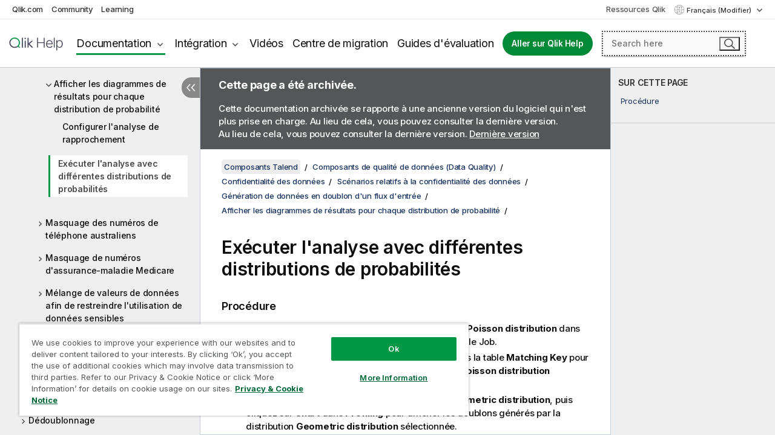

--- FILE ---
content_type: text/html; charset=utf-8
request_url: https://help.qlik.com/talend/fr-FR/components/7.3/data-privacy/tduplicaterow-tfileinputdelimited-tfileoutputdelimited-tfileoutputdelimited-run-analysis-with-different-probability-distributions-standard-component-enterprise-switch
body_size: 134569
content:

<!DOCTYPE html>
<html lang="fr">
<head data-version="5.8.5.31">
    <meta charset="utf-8" />
    <meta name="viewport" content="width=device-width, initial-scale=1.0" />
                <meta name="DC.Type" content="task" />
                <meta name="DC.Title" content="Ex&#xE9;cuter l&#x27;analyse avec diff&#xE9;rentes distributions de probabilit&#xE9;s" />
                <meta name="DC.Coverage" content="Composants de protection des donn&#xE9;es sensibles" />
                <meta name="prodname" content="Talend MDM Platform" />
                <meta name="prodname" content="Talend Real-Time Big Data Platform" />
                <meta name="prodname" content="Talend Data Services Platform" />
                <meta name="prodname" content="Talend Big Data Platform" />
                <meta name="prodname" content="Talend Data Management Platform" />
                <meta name="prodname" content="Talend Data Fabric" />
                <meta name="version" content="7.3" />
                <meta name="platform" content="Studio Talend" />
                <meta name="mapid" content="data-privacy" />
                <meta name="pageid" content="tduplicaterow-tfileinputdelimited-tfileoutputdelimited-tfileoutputdelimited-run-analysis-with-different-probability-distributions-standard-component-enterprise-switch" />
                <meta name="concepts" content="Gouvernance de donn&#xE9;es" />
        <meta name="guide-name" content="Composants Talend" />
    <meta name="product" content="Talend Components" />
    <meta name="version" content="7.3" />

        <script type="text/javascript" src="https://d2zcxm2u7ahqlt.cloudfront.net/5b4cc16bfe8667990b58e1df434da538/search-clients/db85c396-75a2-11ef-9c3f-0242ac12000b/an.js"></script>
    <script type="text/javascript" src="https://d2zcxm2u7ahqlt.cloudfront.net/5b4cc16bfe8667990b58e1df434da538/search-clients/db85c396-75a2-11ef-9c3f-0242ac12000b/searchbox.js"></script>
    <link rel="stylesheet" href="https://d2zcxm2u7ahqlt.cloudfront.net/5b4cc16bfe8667990b58e1df434da538/search-clients/db85c396-75a2-11ef-9c3f-0242ac12000b/searchbox.css" />


    <link rel="preconnect" href="https://fonts.googleapis.com" />
    <link rel="preconnect" href="https://fonts.gstatic.com" crossorigin="anonymous" />
    <link href="https://fonts.googleapis.com/css2?family=Inter:wght@100;200;300;400;500;600;700;800;900&display=swap" rel="stylesheet" />
    
    
    
		<link rel="canonical" href="https://help.talend.com/talend/fr-FR/components/7.3" />
				<link rel="alternate" hreflang="en-us" href="https://help.talend.com/talend/en-US/components/7.3/data-privacy/tduplicaterow-tfileinputdelimited-tfileoutputdelimited-tfileoutputdelimited-run-analysis-with-different-probability-distributions-standard-component-enterprise-switch" />
				<link rel="alternate" hreflang="ja-jp" href="https://help.talend.com/talend/ja-JP/components/7.3/data-privacy/tduplicaterow-tfileinputdelimited-tfileoutputdelimited-tfileoutputdelimited-run-analysis-with-different-probability-distributions-standard-component-enterprise-switch" />
		<link rel="alternate" hreflang="x-default" href="https://help.talend.com/talend/en-US/components/7.3/data-privacy/tduplicaterow-tfileinputdelimited-tfileoutputdelimited-tfileoutputdelimited-run-analysis-with-different-probability-distributions-standard-component-enterprise-switch" />


    <title>Ex&#xE9;cuter l&#x27;analyse avec diff&#xE9;rentes distributions de probabilit&#xE9;s | Aide Composants Talend</title>
    
    

    <script type="application/ld+json">
        {
        "@context": "https://schema.org",
        "@type": "BreadcrumbList",
        "itemListElement": [
{
"@type": "ListItem",
"position": 1,
"name": "Composants Talend",
"item": "https://help.qlik.com/talend/fr-FR/components/7.3"
},
{
"@type": "ListItem",
"position": 2,
"name": "Composants de qualité de données (Data Quality)",
"item": "https://help.qlik.com/talend/fr-FR/components/7.3/data-quality-components-container"
},
{
"@type": "ListItem",
"position": 3,
"name": "Confidentialité des données",
"item": "https://help.qlik.com/talend/fr-FR/components/7.3/data-privacy"
},
{
"@type": "ListItem",
"position": 4,
"name": "Scénarios relatifs à la confidentialité des données",
"item": "https://help.qlik.com/talend/fr-FR/components/7.3/data-privacy/data-privacy-scenario"
},
{
"@type": "ListItem",
"position": 5,
"name": "Génération de données en doublon d'un flux d'entrée",
"item": "https://help.qlik.com/talend/fr-FR/components/7.3/data-privacy/tduplicaterow-tfileinputdelimited-tfileoutputdelimited-tfileoutputdelimited-generating-duplicate-data-from-input-flow-standard-component-enterprise-this"
},
{
"@type": "ListItem",
"position": 6,
"name": "Afficher les diagrammes de résultats pour chaque distribution de probabilité",
"item": "https://help.qlik.com/talend/fr-FR/components/7.3/data-privacy/tduplicaterow-tfileinputdelimited-tfileoutputdelimited-tfileoutputdelimited-showing-chart-results-of-each-of-probability-distributions-standard-component-enterprise-the-best"
},
{
"@type": "ListItem",
"position": 7,
"name": "Exécuter l'analyse avec différentes distributions de probabilités"
}
        ]
        }
    </script>


    
        <link rel="shortcut icon" type="image/ico" href="/talend/favicon.png?v=cYBi6b1DQtYtcF7OSPc3EOSLLSqQ-A6E_gjO45eigZw" />
        <link rel="stylesheet" href="/talend/css/styles.min.css?v=5.8.5.31" />
    
    

    
    
    


    

</head>
<body class="talend">


<script>/* <![CDATA[ */var dataLayer = [{'site':'help'}];/* ]]> */</script>
<!-- Google Tag Manager -->
<noscript><iframe src="https://www.googletagmanager.com/ns.html?id=GTM-P7VJSX"
height ="0" width ="0" style ="display:none;visibility:hidden" ></iframe></noscript>
<script>// <![CDATA[
(function(w,d,s,l,i){w[l]=w[l]||[];w[l].push({'gtm.start':
new Date().getTime(),event:'gtm.js'});var f=d.getElementsByTagName(s)[0],
j=d.createElement(s),dl=l!='dataLayer'?'&l='+l:'';j.async=true;j.src=
'//www.googletagmanager.com/gtm.js?id='+i+dl;f.parentNode.insertBefore(j,f);
})(window,document,'script','dataLayer','GTM-P7VJSX');
// ]]></script>
<!-- End Google Tag Manager -->



<input type="hidden" id="basePrefix" value="talend" />
<input type="hidden" id="baseLanguage" value="fr-FR" />
<input type="hidden" id="baseType" value="components" />
<input type="hidden" id="baseVersion" value="7.3" />

    <input type="hidden" id="index" value="1080" />
    <input type="hidden" id="baseUrl" value="/talend/fr-FR/components/7.3" />
    


    <div id="wrap">
        
        
            

<div id="mega">
    

    

    <a href="javascript:skipToMain('main');" class="skip-button">Accéder au contenu principal</a>
        <a href="javascript:skipToMain('complementary');" class="skip-button hidden-mobile">Passer au contenu complémentaire</a>

    <header>
        <div class="utilities">
            <ul>
                <li><a href="https://www.qlik.com/?ga-link=qlikhelp-gnav-qlikcom">Qlik.com</a></li>
                <li><a href="https://community.qlik.com/?ga-link=qlikhelp-gnav-community">Community</a></li>
                <li><a href="https://learning.qlik.com/?ga-link=qlikhelp-gnav-learning">Learning</a></li>
            </ul>

            <div class="link">
                <a href="/fr-FR/Qlik-Resources.htm">Ressources Qlik</a>
            </div>

            <div class="dropdown language">
	<button  aria-controls="languages-list1" aria-expanded="false" aria-label="Fran&#xE7;ais est actuellement s&#xE9;lectionn&#xE9;. (Menu Langue)">
		Fran&#xE7;ais (Modifier)
	</button>
	<div aria-hidden="true" id="languages-list1">

		<ul aria-label="Menu comprenant 5 &#xE9;l&#xE9;ments.">
				<li><a href="/talend/en-US/components/7.3/data-privacy/tduplicaterow-tfileinputdelimited-tfileoutputdelimited-tfileoutputdelimited-run-analysis-with-different-probability-distributions-standard-component-enterprise-switch?l=de-DE" lang="de" tabindex="-1" rel="nofollow" aria-label="&#xC9;l&#xE9;ment 1 sur 5. Deutsch">Deutsch</a></li>
				<li><a href="/talend/en-US/components/7.3/data-privacy/tduplicaterow-tfileinputdelimited-tfileoutputdelimited-tfileoutputdelimited-run-analysis-with-different-probability-distributions-standard-component-enterprise-switch" lang="en" tabindex="-1" rel="nofollow" aria-label="&#xC9;l&#xE9;ment 2 sur 5. English">English</a></li>
				<li><a href="/talend/fr-FR/components/7.3/data-privacy/tduplicaterow-tfileinputdelimited-tfileoutputdelimited-tfileoutputdelimited-run-analysis-with-different-probability-distributions-standard-component-enterprise-switch" lang="fr" tabindex="-1" rel="nofollow" aria-label="&#xC9;l&#xE9;ment 3 sur 5. Fran&#xE7;ais">Fran&#xE7;ais</a></li>
				<li><a href="/talend/ja-JP/components/7.3/data-privacy/tduplicaterow-tfileinputdelimited-tfileoutputdelimited-tfileoutputdelimited-run-analysis-with-different-probability-distributions-standard-component-enterprise-switch" lang="ja" tabindex="-1" rel="nofollow" aria-label="&#xC9;l&#xE9;ment 4 sur 5. &#x65E5;&#x672C;&#x8A9E;">&#x65E5;&#x672C;&#x8A9E;</a></li>
				<li><a href="/talend/en-US/components/7.3/data-privacy/tduplicaterow-tfileinputdelimited-tfileoutputdelimited-tfileoutputdelimited-run-analysis-with-different-probability-distributions-standard-component-enterprise-switch?l=zh-CN" lang="zh" tabindex="-1" rel="nofollow" aria-label="&#xC9;l&#xE9;ment 5 sur 5. &#x4E2D;&#x6587;&#xFF08;&#x4E2D;&#x56FD;&#xFF09;">&#x4E2D;&#x6587;&#xFF08;&#x4E2D;&#x56FD;&#xFF09;</a></li>
		</ul>
	</div>
	<div class="clearfix" aria-hidden="true"></div>
</div>
        </div>

        <div class="navigation">

            <div class="mobile-close-button mobile-menu-close-button">
                <button><span class="visually-hidden">Fermer</span></button>
            </div>
            <nav>

                <div class="logo mobile">
                    <a href="/fr-FR/" class="mega-logo">
                        <img src="/talend/img/logos/Qlik-Help-2024.svg" alt="Page d'accueil de Qlik Talend Help" />
                        <span class=" external"></span>
                    </a>
                </div>

                <ul>
                    <li class="logo">
                        <a href="/fr-FR/" class="mega-logo">
                            <img src="/talend/img/logos/Qlik-Help-2024.svg" alt="Page d'accueil de Qlik Talend Help" />
                            <span class=" external"></span>
                        </a>
                    </li>

                    <li class="pushdown">
                        <a href="javascript:void(0);" class="selected" aria-controls="mega-products-list" aria-expanded="false">Documentation</a>
                        <div class="pushdown-list documentation-list doc-tabs " id="mega-products-list" aria-hidden="true">

                            <div class="doc-category-list">
                                <ul>
                                    <li class="doc-category-link" id="tab1"><a href="javascript:void(0);">Cloud</a></li>
                                    <li class="doc-category-link" id="tab2"><a href="javascript:void(0);">Client-Managed</a></li>
                                    <li class="doc-category-link" id="tab3"><a href="javascript:void(0);">Documentation supplémentaire</a></li>
                                </ul>
                            </div>

                            <a href="javascript:void(0);" class="mobile doc-category-link" id="tab1">Cloud</a>
                            <div role="tabpanel" id="tabs1_tab1_panel" class="tabpanel">
                                <div>
                                    <h2>Qlik Cloud</h2>
                                    <ul class="two">
                                        <li><a href="/fr-FR/cloud-services/">Accueil</a></li>
                                        <li><a href="/fr-FR/cloud-services/Subsystems/Hub/Content/Global_Common/HelpSites/introducing-qlik-cloud.htm">Introduction</a></li>
                                        <li><a href="/fr-FR/cloud-services/csh/client/ChangeLogSaaS">Nouveautés dans Qlik Cloud</a></li>
                                        <li><a href="/fr-FR/cloud-services/Subsystems/Hub/Content/Global_Common/HelpSites/Talend-capabilities.htm">Qu'est-ce que Qlik Talend Cloud ?</a></li>
                                        <li><a href="/fr-FR/cloud-services/Subsystems/Hub/Content/Sense_Hub/Introduction/analyzing-data.htm">Analyses</a></li>
                                        <li><a href="/fr-FR/cloud-services/Subsystems/Hub/Content/Sense_Hub/DataIntegration/Introduction/Data-services.htm">Intégration de données</a></li>
                                        <li><a href="/fr-FR/cloud-services/Subsystems/Hub/Content/Sense_Hub/Introduction/qlik-sense-administration.htm">Administration</a></li>
                                        <li><a href="/fr-FR/cloud-services/Subsystems/Hub/Content/Sense_QlikAutomation/introduction/home-automation.htm">Automatisations</a></li>
                                        <li><a href="https://qlik.dev/" class="see-also-link-external" target="_blank">Développement</a></li>
                                    </ul>
                                </div>
                                <div>
                                    <h2>Autres solutions Cloud</h2>
                                    <ul>
                                        <li><a href="/fr-FR/cloud-services/Content/Sense_Helpsites/Home-talend-cloud.htm">Talend Cloud</a></li>
                                        <li><a href="https://talend.qlik.dev/apis/" class="see-also-link-external" target="_blank">Talend API Portal</a></li>
                                        <li><a href="https://www.stitchdata.com/docs/" class="see-also-link-external" target="_blank">Stitch</a></li>
                                        <li><a href="/fr-FR/upsolver">Upsolver</a></li>
                                    </ul>
                                </div>
                            </div>

                            <a href="javascript:void(0);" class="mobile doc-category-link" id="tab2">Client-Managed</a>
                            <div role="tabpanel" id="tabs1_tab2_panel" class="tabpanel">
                                <div>
                                    <h2>Analyses — Gestion par le client</h2>
                                    <ul class="two">
                                        <!-- client managed analytics -->
                                        <li><a tabindex="-1" href="/fr-FR/sense/Content/Sense_Helpsites/Home.htm">Qlik Sense pour les utilisateurs</a></li>
                                        <li><a tabindex="-1" href="/fr-FR/sense-admin">Qlik Sense pour les administrateurs</a></li>
                                        <li><a tabindex="-1" href="/fr-FR/sense-developer">Qlik Sense pour les développeurs</a></li>
                                        <li><a tabindex="-1" href="/fr-FR/nprinting"><span lang="en">Qlik NPrinting</span></a></li>
                                        <li><a tabindex="-1" href="/fr-FR/connectors"><span lang="en">Connectors</span></a></li>
                                        <li><a tabindex="-1" href="/fr-FR/geoanalytics"><span lang="en">Qlik GeoAnalytics</span></a></li>
                                        <li><a tabindex="-1" href="/fr-FR/alerting"><span lang="en">Qlik Alerting</span></a></li>
                                        <li><a tabindex="-1" href="/fr-FR/qlikview/Content/QV_HelpSites/Home.htm"><span lang="en">QlikView</span> pour les utilisateurs et les administrateurs</a></li>
                                        <li><a tabindex="-1" href="/fr-FR/qlikview-developer"><span lang="en">QlikView</span> pour les développeurs</a></li>
                                        <li><a tabindex="-1" href="/fr-FR/governance-dashboard"><span lang="en">Governance Dashboard</span></a></li>
                                    </ul>
                                </div>
                                <div>
                                    <h2>Intégration de données — Gestion par le client</h2>
                                    <ul class="two">
                                        <!-- client managed data integration -->
                                        <li><a tabindex="-1" href="/fr-FR/replicate"><span lang="en">Qlik Replicate</span></a></li>
                                        <li><a tabindex="-1" href="/fr-FR/compose"><span lang="en">Qlik Compose</span></a></li>
                                        <li><a tabindex="-1" href="/fr-FR/enterprise-manager"><span lang="en">Qlik Enterprise Manager</span></a></li>
                                        <li><a tabindex="-1" href="/fr-FR/gold-client"><span lang="en">Qlik Gold Client</span></a></li>
                                        <li><a tabindex="-1" href="/fr-FR/catalog"><span lang="en">Qlik Catalog</span></a></li>
                                        <li><a tabindex="-1" href="/fr-FR/nodegraph"><span lang="en">NodeGraph (legacy)</span></a></li>
                                        <li><a href="/talend/fr-FR/studio-user-guide/">Studio Talend</a></li>
                                        <li><a href="/talend/fr-FR/esb-developer-guide/">Talend ESB</a></li>
                                        <li><a href="/talend/fr-FR/administration-center-user-guide">Talend Administration Center</a></li>
                                        <li><a href="/talend/fr-FR/talend-data-catalog/">Talend Data Catalog</a></li>
                                        <li><a href="/talend/fr-FR/data-preparation-user-guide/8.0">Talend Data Preparation</a></li>
                                        <li><a href="/talend/fr-FR/data-stewardship-user-guide/8.0">Talend Data Stewardship</a></li>
                                    </ul>
                                </div>
                            </div>

                            <a href="javascript:void(0);" class="mobile doc-category-link" id="tab3">Documentation supplémentaire</a>
                            <div role="tabpanel" id="tabs1_tab3_panel" class="tabpanel">
                                <div>
                                    <h2>Documentation supplémentaire</h2>
                                    <ul>
                                        <li><a href="/fr-FR/archive" class="archive-link">Archives de la documentation Qlik</a></li>
                                        <li><a href="/talend/fr-FR/archive" class="archive-link">Archives de la documentation Talend</a></li>
                                        <li><div class="talend-logo"></div><a href="/talend/fr-FR/">Rechercher de l'aide sur des produits Talend Qlik</a></li>
                                    </ul>
                                </div>
                            </div>
                            <div class="doc-lightbox"></div>
                        </div>

                    </li>

                    <li class="pushdown">
                        <a href="javascript:void(0);" aria-controls="mega-onboarding-list" aria-expanded="false">Intégration</a>

                        <div class="pushdown-list documentation-list doc-tabs " id="mega-onboarding-list" aria-hidden="true">

                            <div class="doc-category-list">
                                <ul>
                                    <li class="doc-category-link" id="tab8"><a href="javascript:void(0);">Prendre en main les analyses</a></li>
                                </ul>
                            </div>

                            <div role="tabpanel" id="tabs1_tab8_panel" class="tabpanel">
                                <div>
                                    <h2>Intégration des utilisateurs Analytics</h2>
                                    <ul class="two">
                                        <li><a tabindex="-1" href="/fr-FR/onboarding">Démarrer avec les analyses dans <span lang="en">Qlik Sense</span></a></li>

                                        <li><a tabindex="-1" href="/fr-FR/onboarding/qlik-cloud-analytics-standard"><span lang="en">Administrer Qlik Cloud Analytics Standard</span></a></li>
                                        <li><a tabindex="-1" href="/fr-FR/onboarding/qlik-cloud-analytics-premium-enterprise"><span lang="en">Administrer Qlik Cloud Analytics Premium et Enterprise</span></a></li>
                                        <li><a tabindex="-1" href="/fr-FR/onboarding/qlik-sense-business-admins">Administrer <span lang="en">Qlik Sense</span> <span lang="en">Business</span></a></li>
                                        <li><a tabindex="-1" href="/fr-FR/onboarding/qlik-sense-enterprise-saas-admins">Administrer l'application SaaS <span lang="en">Qlik Sense</span> <span lang="en">Enterprise</span></a></li>
                                        <li><a tabindex="-1" href="/fr-FR/onboarding/qlik-cloud-government-admins"><span lang="en">Administrer Qlik Cloud Government</span></a></li>

                                        <li><a tabindex="-1" href="/fr-FR/onboarding/qlik-sense-enterprise-windows-admins">Administrer <span lang="en">Qlik Sense</span> <span lang="en">Enterprise</span> sous <span lang="en">Windows</span></a></li>
                                    </ul>
                                </div>
                            </div>
                            <div class="doc-lightbox"></div>
                        </div>
                    </li>


                    <li><a href="/fr-FR/videos">Vidéos</a></li>

                    <li><a href="/fr-FR/migration">Centre de migration</a></li>

                    <li class="mega-migration"><a href="/fr-FR/evaluation-guides">Guides d'évaluation</a></li>

                    <li class="hidden-desktop"><a href="/fr-FR/Qlik-Resources.htm">Ressources Qlik</a></li>

                        
                        
                            <li><a class="button goto" href="/fr-FR/">Aller sur Qlik Help</a></li>
                        


                    <li class="dropdown language-mobile">
	<a href="javascript:void(0);" aria-controls="languages-list2" aria-expanded="false" aria-label="Fran&#xE7;ais est actuellement s&#xE9;lectionn&#xE9;. (Menu Langue)">
		Fran&#xE7;ais (Modifier)
	</a>
	<div aria-hidden="true" id="languages-list2">

		<ul aria-label="Menu comprenant 5 &#xE9;l&#xE9;ments.">
				<li><a href="/talend/en-US/components/7.3/data-privacy/tduplicaterow-tfileinputdelimited-tfileoutputdelimited-tfileoutputdelimited-run-analysis-with-different-probability-distributions-standard-component-enterprise-switch?l=de-DE" lang="de" tabindex="-1" rel="nofollow" aria-label="&#xC9;l&#xE9;ment 1 sur 5. Deutsch">Deutsch</a></li>
				<li><a href="/talend/en-US/components/7.3/data-privacy/tduplicaterow-tfileinputdelimited-tfileoutputdelimited-tfileoutputdelimited-run-analysis-with-different-probability-distributions-standard-component-enterprise-switch" lang="en" tabindex="-1" rel="nofollow" aria-label="&#xC9;l&#xE9;ment 2 sur 5. English">English</a></li>
				<li><a href="/talend/fr-FR/components/7.3/data-privacy/tduplicaterow-tfileinputdelimited-tfileoutputdelimited-tfileoutputdelimited-run-analysis-with-different-probability-distributions-standard-component-enterprise-switch" lang="fr" tabindex="-1" rel="nofollow" aria-label="&#xC9;l&#xE9;ment 3 sur 5. Fran&#xE7;ais">Fran&#xE7;ais</a></li>
				<li><a href="/talend/ja-JP/components/7.3/data-privacy/tduplicaterow-tfileinputdelimited-tfileoutputdelimited-tfileoutputdelimited-run-analysis-with-different-probability-distributions-standard-component-enterprise-switch" lang="ja" tabindex="-1" rel="nofollow" aria-label="&#xC9;l&#xE9;ment 4 sur 5. &#x65E5;&#x672C;&#x8A9E;">&#x65E5;&#x672C;&#x8A9E;</a></li>
				<li><a href="/talend/en-US/components/7.3/data-privacy/tduplicaterow-tfileinputdelimited-tfileoutputdelimited-tfileoutputdelimited-run-analysis-with-different-probability-distributions-standard-component-enterprise-switch?l=zh-CN" lang="zh" tabindex="-1" rel="nofollow" aria-label="&#xC9;l&#xE9;ment 5 sur 5. &#x4E2D;&#x6587;&#xFF08;&#x4E2D;&#x56FD;&#xFF09;">&#x4E2D;&#x6587;&#xFF08;&#x4E2D;&#x56FD;&#xFF09;</a></li>
		</ul>
	</div>
	<div class="clearfix" aria-hidden="true"></div>
</li>
                </ul>
            </nav>

            <div class="search-container">

                <button>Rechercher</button>
                    <div id="auto" class="su-box">
                        <div ng-controller="SearchautoController">
                            <div bind-html-compile="autocompleteHtml">
                                <span class="su-placeholder" tabindex="0">
    Chargement de la recherche avec SearchUnify<span class="su-dots"></span>
    <span class="su-support-link">
        Si vous avez besoin d'aide avec votre produit, contactez le Support Qlik.<br/>
        <a href="https://customerportal.qlik.com/knowledge" target="_blank">Qlik Customer Portal</a>
    </span>
</span>
                            </div>
                        </div>
                    </div>
            </div>



            <button class="mobile-menu-button">Menu</button>
        </div>


    </header>

    <div class="search-box mobile">
        <div class="search-cancel">
            <button><span class="visually-hidden">Fermer</span></button>
        </div>
            <span class="su-placeholder" tabindex="0">
    Chargement de la recherche avec SearchUnify<span class="su-dots"></span>
    <span class="su-support-link">
        Si vous avez besoin d'aide avec votre produit, contactez le Support Qlik.<br/>
        <a href="https://customerportal.qlik.com/knowledge" target="_blank">Qlik Customer Portal</a>
    </span>
</span>
    </div>
    

</div>



        <div class="main ">
                

            <div class="container content">
                <div class="navigation-pane col-3">
                    <button class="hide-toc" aria-label="Masquer la table des mati&#xE8;res" data-text-hide="Masquer la table des matières" data-text-show="Afficher la table des matières"></button>
                    
                    
        <aside class="navigation">
            <div class="tree-header">
                <div class="header-items">
                    <div class="content-button open">
                        <button class="button" aria-label="Afficher la table des matières"></button>
                    </div>
                    <div class="content-button close">
                        <button class="button" aria-label="Masquer la table des matières"></button>
                    </div>

                        <div class="website-name">
        <h2 id="website-name-header" class="components">
            <a href="/talend/fr-FR/components/7.3/" lang="en">
Composants Talend            </a>

        </h2>
    </div>


                    <div class="navigation-help" aria-label="La zone de navigation qui suit est une arborescence. La touche de tabulation vous permet de naviguer dans l'arborescence, tandis que les touches fléchées droite et gauche vous permettent d'étendre les branches."><p>Navigation</p></div>

                </div>
            </div>
                    <span class="version-display hidden-mobile">7.3 – Archivée</span>
            <input type="hidden" id="version-name" value="7.3" />



            <button class="horizontal-nav-close-button">Back</button>
            <nav>
                		<ul role=tree id=tree0 aria-labelledby=website-name-header tabindex=0>
		<li role="treeitem" id="tocitem-1" data-index="1"  aria-labelledby="tocitem-1">
            <a href="/talend/fr-FR/components/7.3/About">&#xC0; propos des composants Talend pour les Jobs</a>
			
        </li>
		<li role="treeitem" id="tocitem-2" data-index="2"  aria-expanded="false" aria-labelledby="tocitem-2">
                <div class="toggle" aria-hidden="true"></div>
            <a href="/talend/fr-FR/components/7.3/access">Access</a>
			
        </li>
		<li role="treeitem" id="tocitem-26" data-index="26"  aria-expanded="false" aria-labelledby="tocitem-26">
                <div class="toggle" aria-hidden="true"></div>
            <a href="/talend/fr-FR/components/7.3/amazon-aurora">Amazon Aurora</a>
			
        </li>
		<li role="treeitem" id="tocitem-60" data-index="60"  aria-expanded="false" aria-labelledby="tocitem-60">
                <div class="toggle" aria-hidden="true"></div>
            <a href="/talend/fr-FR/components/7.3/amazon-dynamodb">Amazon DynamoDB</a>
			
        </li>
		<li role="treeitem" id="tocitem-84" data-index="84"  aria-expanded="false" aria-labelledby="tocitem-84">
                <div class="toggle" aria-hidden="true"></div>
            <a href="/talend/fr-FR/components/7.3/amazon-emr">Amazon EMR</a>
			
        </li>
		<li role="treeitem" id="tocitem-104" data-index="104"  aria-expanded="false" aria-labelledby="tocitem-104">
                <div class="toggle" aria-hidden="true"></div>
            <a href="/talend/fr-FR/components/7.3/amazon-emr-distribution">Distribution Amazon EMR</a>
			
        </li>
		<li role="treeitem" id="tocitem-122" data-index="122"  aria-expanded="false" aria-labelledby="tocitem-122">
                <div class="toggle" aria-hidden="true"></div>
            <a href="/talend/fr-FR/components/7.3/amazon-mysql">Amazon MySQL</a>
			
        </li>
		<li role="treeitem" id="tocitem-143" data-index="143"  aria-expanded="false" aria-labelledby="tocitem-143">
                <div class="toggle" aria-hidden="true"></div>
            <a href="/talend/fr-FR/components/7.3/amazon-oracle">Amazon Oracle</a>
			
        </li>
		<li role="treeitem" id="tocitem-164" data-index="164"  aria-expanded="false" aria-labelledby="tocitem-164">
                <div class="toggle" aria-hidden="true"></div>
            <a href="/talend/fr-FR/components/7.3/amazon-redshift">Amazon Redshift</a>
			
        </li>
		<li role="treeitem" id="tocitem-223" data-index="223"  aria-expanded="false" aria-labelledby="tocitem-223">
                <div class="toggle" aria-hidden="true"></div>
            <a href="/talend/fr-FR/components/7.3/amazon-s3">Amazon S3</a>
			
        </li>
		<li role="treeitem" id="tocitem-303" data-index="303"  aria-expanded="false" aria-labelledby="tocitem-303">
                <div class="toggle" aria-hidden="true"></div>
            <a href="/talend/fr-FR/components/7.3/amazon-sqs">Amazon SQS</a>
			
        </li>
		<li role="treeitem" id="tocitem-349" data-index="349"  aria-expanded="false" aria-labelledby="tocitem-349">
                <div class="toggle" aria-hidden="true"></div>
            <a href="/talend/fr-FR/components/7.3/apache-log">Log Apache</a>
			
        </li>
		<li role="treeitem" id="tocitem-356" data-index="356"  aria-expanded="false" aria-labelledby="tocitem-356">
                <div class="toggle" aria-hidden="true"></div>
            <a href="/talend/fr-FR/components/7.3/archive-unarchive">Composants pour archiver/d&#xE9;sarchiver</a>
			
        </li>
		<li role="treeitem" id="tocitem-367" data-index="367"  aria-expanded="false" aria-labelledby="tocitem-367">
                <div class="toggle" aria-hidden="true"></div>
            <a href="/talend/fr-FR/components/7.3/arff">ARFF</a>
			
        </li>
		<li role="treeitem" id="tocitem-378" data-index="378"  aria-expanded="false" aria-labelledby="tocitem-378">
                <div class="toggle" aria-hidden="true"></div>
            <a href="/talend/fr-FR/components/7.3/as400">AS400</a>
			
        </li>
		<li role="treeitem" id="tocitem-403" data-index="403"  aria-expanded="false" aria-labelledby="tocitem-403">
                <div class="toggle" aria-hidden="true"></div>
            <a href="/talend/fr-FR/components/7.3/avro">Avro</a>
			
        </li>
		<li role="treeitem" id="tocitem-427" data-index="427"  aria-expanded="false" aria-labelledby="tocitem-427">
                <div class="toggle" aria-hidden="true"></div>
            <a href="/talend/fr-FR/components/7.3/azure-data-lake-storage-gen2">Azure Data Lake Storage Gen2</a>
			
        </li>
		<li role="treeitem" id="tocitem-450" data-index="450"  aria-expanded="false" aria-labelledby="tocitem-450">
                <div class="toggle" aria-hidden="true"></div>
            <a href="/talend/fr-FR/components/7.3/azure-storage-blob">Azure Storage Blob</a>
			
        </li>
		<li role="treeitem" id="tocitem-491" data-index="491"  aria-expanded="false" aria-labelledby="tocitem-491">
                <div class="toggle" aria-hidden="true"></div>
            <a href="/talend/fr-FR/components/7.3/azure-storage-queue">Azure Storage Queue</a>
			
        </li>
		<li role="treeitem" id="tocitem-511" data-index="511"  aria-expanded="false" aria-labelledby="tocitem-511">
                <div class="toggle" aria-hidden="true"></div>
            <a href="/talend/fr-FR/components/7.3/azure-storage-table">Azure Storage Table</a>
			
        </li>
		<li role="treeitem" id="tocitem-528" data-index="528"  aria-expanded="false" aria-labelledby="tocitem-528">
                <div class="toggle" aria-hidden="true"></div>
            <a href="/talend/fr-FR/components/7.3/azure-synapse-analytics">Azure Synapse Analytics</a>
			
        </li>
		<li role="treeitem" id="tocitem-548" data-index="548"  aria-expanded="false" aria-labelledby="tocitem-548">
                <div class="toggle" aria-hidden="true"></div>
            <a href="/talend/fr-FR/components/7.3/bonita">Bonita</a>
			
        </li>
		<li role="treeitem" id="tocitem-565" data-index="565"  aria-expanded="false" aria-labelledby="tocitem-565">
                <div class="toggle" aria-hidden="true"></div>
            <a href="/talend/fr-FR/components/7.3/box">Box</a>
			
        </li>
		<li role="treeitem" id="tocitem-584" data-index="584"  aria-expanded="false" aria-labelledby="tocitem-584">
                <div class="toggle" aria-hidden="true"></div>
            <a href="/talend/fr-FR/components/7.3/buffer">Buffer</a>
			
        </li>
		<li role="treeitem" id="tocitem-599" data-index="599"  aria-expanded="false" aria-labelledby="tocitem-599">
                <div class="toggle" aria-hidden="true"></div>
            <a href="/talend/fr-FR/components/7.3/business-rules">R&#xE8;gles m&#xE9;tier</a>
			
        </li>
		<li role="treeitem" id="tocitem-629" data-index="629"  aria-expanded="false" aria-labelledby="tocitem-629">
                <div class="toggle" aria-hidden="true"></div>
            <a href="/talend/fr-FR/components/7.3/cassandra">Cassandra</a>
			
        </li>
		<li role="treeitem" id="tocitem-668" data-index="668"  aria-expanded="false" aria-labelledby="tocitem-668">
                <div class="toggle" aria-hidden="true"></div>
            <a href="/talend/fr-FR/components/7.3/change-data-capture">Change Data Capture</a>
			
        </li>
		<li role="treeitem" id="tocitem-726" data-index="726"  aria-expanded="false" aria-labelledby="tocitem-726">
                <div class="toggle" aria-hidden="true"></div>
            <a href="/talend/fr-FR/components/7.3/chart">Diagramme</a>
			
        </li>
		<li role="treeitem" id="tocitem-749" data-index="749"  aria-expanded="false" aria-labelledby="tocitem-749">
                <div class="toggle" aria-hidden="true"></div>
            <a href="/talend/fr-FR/components/7.3/cloud">Cloud</a>
			
        </li>
		<li role="treeitem" id="tocitem-755" data-index="755"  aria-expanded="false" aria-labelledby="tocitem-755">
                <div class="toggle" aria-hidden="true"></div>
            <a href="/talend/fr-FR/components/7.3/combinedsql">CombinedSQL</a>
			
        </li>
		<li role="treeitem" id="tocitem-778" data-index="778"  aria-expanded="false" aria-labelledby="tocitem-778">
                <div class="toggle" aria-hidden="true"></div>
            <a href="/talend/fr-FR/components/7.3/context">Contexte</a>
			
        </li>
		<li role="treeitem" id="tocitem-790" data-index="790"  aria-expanded="false" aria-labelledby="tocitem-790">
                <div class="toggle" aria-hidden="true"></div>
            <a href="/talend/fr-FR/components/7.3/cosmosdb">CosmosDB</a>
			
        </li>
		<li role="treeitem" id="tocitem-806" data-index="806"  aria-expanded="false" aria-labelledby="tocitem-806">
                <div class="toggle" aria-hidden="true"></div>
            <a href="/talend/fr-FR/components/7.3/couchbase">Couchbase</a>
			
        </li>
		<li role="treeitem" id="tocitem-823" data-index="823"  aria-expanded="false" aria-labelledby="tocitem-823">
                <div class="toggle" aria-hidden="true"></div>
            <a href="/talend/fr-FR/components/7.3/cyberark">CyberArk</a>
			
        </li>
		<li role="treeitem" id="tocitem-832" data-index="832"  aria-expanded="false" aria-labelledby="tocitem-832">
                <div class="toggle" aria-hidden="true"></div>
            <a href="/talend/fr-FR/components/7.3/data-mapping">Mapping de donn&#xE9;es</a>
			
        </li>
		<li role="treeitem" id="tocitem-916" data-index="916"  aria-expanded="false" aria-labelledby="tocitem-916">
                <div class="toggle" aria-hidden="true"></div>
            <a href="/talend/fr-FR/components/7.3/data-preparation">Data Preparation</a>
			
        </li>
		<li role="treeitem" id="tocitem-974" data-index="974"  aria-expanded="true" aria-labelledby="tocitem-974">
                <div class="toggle" aria-hidden="true"></div>
            <a href="/talend/fr-FR/components/7.3/data-quality-components-container">Composants de qualit&#xE9; de donn&#xE9;es (Data Quality)</a>
			
		<ul role=group class=cloud aria-labelledby=tocitem-1080>
		<li role="treeitem" id="tocitem-975" data-index="975"  aria-expanded="false" aria-labelledby="tocitem-975">
                <div class="toggle" aria-hidden="true"></div>
            <a href="/talend/fr-FR/components/7.3/address-standardization">Standardisation d&#x27;adresses</a>
			
        </li>
		<li role="treeitem" id="tocitem-1002" data-index="1002"  aria-expanded="false" aria-labelledby="tocitem-1002">
                <div class="toggle" aria-hidden="true"></div>
            <a href="/talend/fr-FR/components/7.3/continuous-matching">Rapprochement continu</a>
			
        </li>
		<li role="treeitem" id="tocitem-1005" data-index="1005"  aria-expanded="false" aria-labelledby="tocitem-1005">
                <div class="toggle" aria-hidden="true"></div>
            <a href="/talend/fr-FR/components/7.3/data-extraction">Extraction de donn&#xE9;es</a>
			
        </li>
		<li role="treeitem" id="tocitem-1023" data-index="1023"  aria-expanded="false" aria-labelledby="tocitem-1023">
                <div class="toggle" aria-hidden="true"></div>
            <a href="/talend/fr-FR/components/7.3/data-matching">Rapprochement de donn&#xE9;es</a>
			
        </li>
		<li role="treeitem" id="tocitem-1026" data-index="1026"  aria-expanded="true" aria-labelledby="tocitem-1026">
                <div class="toggle" aria-hidden="true"></div>
            <a href="/talend/fr-FR/components/7.3/data-privacy">Confidentialit&#xE9; des donn&#xE9;es</a>
			
		<ul role=group class=cloud aria-labelledby=tocitem-1080>
		<li role="treeitem" id="tocitem-1027" data-index="1027"  aria-expanded="false" aria-labelledby="tocitem-1027">
                <div class="toggle" aria-hidden="true"></div>
            <a href="/talend/fr-FR/components/7.3/data-privacy/data-privacy-component">Composants de confidentialit&#xE9; des donn&#xE9;es</a>
			
        </li>
		<li role="treeitem" id="tocitem-1057" data-index="1057"  aria-expanded="true" aria-labelledby="tocitem-1057">
                <div class="toggle" aria-hidden="true"></div>
            <a href="/talend/fr-FR/components/7.3/data-privacy/data-privacy-scenario">Sc&#xE9;narios relatifs &#xE0; la confidentialit&#xE9; des donn&#xE9;es</a>
			
		<ul role=group class=cloud aria-labelledby=tocitem-1080>
		<li role="treeitem" id="tocitem-1058" data-index="1058"  aria-expanded="false" aria-labelledby="tocitem-1058">
                <div class="toggle" aria-hidden="true"></div>
            <a href="/talend/fr-FR/components/7.3/data-privacy/tdatamasking-tfixedflowinput-tfileoutputexcel-tfileoutputexcel-altering-data-values-to-restrict-use-of-actual-sensitive-data-standard-component-enterprise-wi">Modification de valeurs de donn&#xE9;es afin de restreindre l&#x27;utilisation de donn&#xE9;es sensibles</a>
			
        </li>
		<li role="treeitem" id="tocitem-1063" data-index="1063"  aria-expanded="false" aria-labelledby="tocitem-1063">
                <div class="toggle" aria-hidden="true"></div>
            <a href="/talend/fr-FR/components/7.3/data-privacy/encrypting-and-decrypting-back-sensitive-data">Chiffrer et d&#xE9;chiffrer des donn&#xE9;es sensibles</a>
			
        </li>
		<li role="treeitem" id="tocitem-1072" data-index="1072"  aria-expanded="true" aria-labelledby="tocitem-1072">
                <div class="toggle" aria-hidden="true"></div>
            <a href="/talend/fr-FR/components/7.3/data-privacy/tduplicaterow-tfileinputdelimited-tfileoutputdelimited-tfileoutputdelimited-generating-duplicate-data-from-input-flow-standard-component-enterprise-this">G&#xE9;n&#xE9;ration de donn&#xE9;es en doublon d&#x27;un flux d&#x27;entr&#xE9;e</a>
			
		<ul role=group class=cloud aria-labelledby=tocitem-1080>
		<li role="treeitem" id="tocitem-1073" data-index="1073"  aria-labelledby="tocitem-1073">
            <a href="/talend/fr-FR/components/7.3/data-privacy/tduplicaterow-tfileinputdelimited-tfileoutputdelimited-tfileoutputdelimited-setting-up-job-standard-component-enterprise-drop">Configurer le Job</a>
			
        </li>
		<li role="treeitem" id="tocitem-1074" data-index="1074"  aria-labelledby="tocitem-1074">
            <a href="/talend/fr-FR/components/7.3/data-privacy/tduplicaterow-tfileinputdelimited-tfileoutputdelimited-tfileoutputdelimited-configuring-input-data-standard-component-enterprise">Configurer les donn&#xE9;es d&#x27;entr&#xE9;e</a>
			
        </li>
		<li role="treeitem" id="tocitem-1075" data-index="1075"  aria-labelledby="tocitem-1075">
            <a href="/talend/fr-FR/components/7.3/data-privacy/tduplicaterow-tfileinputdelimited-tfileoutputdelimited-tfileoutputdelimited-configuring-duplicate-data-standard-component-enterprise">Configurer les donn&#xE9;es dupliqu&#xE9;es</a>
			
        </li>
		<li role="treeitem" id="tocitem-1076" data-index="1076"  aria-labelledby="tocitem-1076">
            <a href="/talend/fr-FR/components/7.3/data-privacy/tduplicaterow-tfileinputdelimited-tfileoutputdelimited-tfileoutputdelimited-configuring-output-component-standard-component-enterprise">Configurer le composant de sortie</a>
			
        </li>
		<li role="treeitem" id="tocitem-1077" data-index="1077"  aria-labelledby="tocitem-1077">
            <a href="/talend/fr-FR/components/7.3/data-privacy/tduplicaterow-tfileinputdelimited-tfileoutputdelimited-tfileoutputdelimited-executing-job-standard-component-enterprise-save">Ex&#xE9;cuter le Job</a>
			
        </li>
		<li role="treeitem" id="tocitem-1078" data-index="1078"  aria-expanded="true" aria-labelledby="tocitem-1078">
                <div class="toggle" aria-hidden="true"></div>
            <a href="/talend/fr-FR/components/7.3/data-privacy/tduplicaterow-tfileinputdelimited-tfileoutputdelimited-tfileoutputdelimited-showing-chart-results-of-each-of-probability-distributions-standard-component-enterprise-the-best">Afficher les diagrammes de r&#xE9;sultats pour chaque distribution de probabilit&#xE9;</a>
			
		<ul role=group class=cloud aria-labelledby=tocitem-1080>
		<li role="treeitem" id="tocitem-1079" data-index="1079"  aria-labelledby="tocitem-1079">
            <a href="/talend/fr-FR/components/7.3/data-privacy/tduplicaterow-tfileinputdelimited-tfileoutputdelimited-tfileoutputdelimited-define-match-analysis-standard-component-enterprise-from">Configurer l&#x27;analyse de rapprochement</a>
			
        </li>
		<li role="treeitem" id="tocitem-1080" data-index="1080"  class="active" aria-labelledby="tocitem-1080">
            <a href="/talend/fr-FR/components/7.3/data-privacy/tduplicaterow-tfileinputdelimited-tfileoutputdelimited-tfileoutputdelimited-run-analysis-with-different-probability-distributions-standard-component-enterprise-switch">Ex&#xE9;cuter l&#x27;analyse avec diff&#xE9;rentes distributions de probabilit&#xE9;s</a>
			
        </li>
        </ul>        </li>
        </ul>        </li>
		<li role="treeitem" id="tocitem-1081" data-index="1081"  aria-expanded="false" aria-labelledby="tocitem-1081">
                <div class="toggle" aria-hidden="true"></div>
            <a href="/talend/fr-FR/components/7.3/data-privacy/tpatternmasking-tfixedflowinput-tfileoutputdelimited-tfileoutputdelimited-masking-australian-phone-numbers-this">Masquage des num&#xE9;ros de t&#xE9;l&#xE9;phone australiens</a>
			
        </li>
		<li role="treeitem" id="tocitem-1086" data-index="1086"  aria-expanded="false" aria-labelledby="tocitem-1086">
                <div class="toggle" aria-hidden="true"></div>
            <a href="/talend/fr-FR/components/7.3/data-privacy/tpatternmasking-tfixedflowinput-tlogrow-tlogrow-masking-medicare-beneficiary-identifiers-using">Masquage de num&#xE9;ros d&#x27;assurance-maladie Medicare</a>
			
        </li>
		<li role="treeitem" id="tocitem-1091" data-index="1091"  aria-expanded="false" aria-labelledby="tocitem-1091">
                <div class="toggle" aria-hidden="true"></div>
            <a href="/talend/fr-FR/components/7.3/data-privacy/tdatashuffling-tdatamasking-tfixedflowinput-tfileoutputexcel-shuffling-data-values-to-restrict-use-of-actual-sensitive-data-standard-component-enterprise-wi">M&#xE9;lange de valeurs de donn&#xE9;es afin de restreindre l&#x27;utilisation de donn&#xE9;es sensibles</a>
			
        </li>
		<li role="treeitem" id="tocitem-1097" data-index="1097"  aria-expanded="false" aria-labelledby="tocitem-1097">
                <div class="toggle" aria-hidden="true"></div>
            <a href="/talend/fr-FR/components/7.3/data-privacy/tpatternunmasking-tfileinputdelimited-tfileoutputdelimited-tfileoutputdelimited-unmasking-australian-phone-numbers-this">R&#xE9;v&#xE9;ler les num&#xE9;ros de t&#xE9;l&#xE9;phone australiens</a>
			
        </li>
        </ul>        </li>
		<li role="treeitem" id="tocitem-1102" data-index="1102"  aria-expanded="false" aria-labelledby="tocitem-1102">
                <div class="toggle" aria-hidden="true"></div>
            <a href="/talend/fr-FR/components/7.3/data-privacy/data-privacy-other">Sujets relatifs &#xE0; la confidentialit&#xE9; des donn&#xE9;es</a>
			
        </li>
        </ul>        </li>
		<li role="treeitem" id="tocitem-1187" data-index="1187"  aria-expanded="false" aria-labelledby="tocitem-1187">
                <div class="toggle" aria-hidden="true"></div>
            <a href="/talend/fr-FR/components/7.3/deduplication">D&#xE9;doublonnage</a>
			
        </li>
		<li role="treeitem" id="tocitem-1190" data-index="1190"  aria-expanded="false" aria-labelledby="tocitem-1190">
                <div class="toggle" aria-hidden="true"></div>
            <a href="/talend/fr-FR/components/7.3/email-validation">Validation d&#x27;e-mail (Email validation)</a>
			
        </li>
		<li role="treeitem" id="tocitem-1204" data-index="1204"  aria-expanded="false" aria-labelledby="tocitem-1204">
                <div class="toggle" aria-hidden="true"></div>
            <a href="/talend/fr-FR/components/7.3/formatting">Formatage</a>
			
        </li>
		<li role="treeitem" id="tocitem-1211" data-index="1211"  aria-expanded="false" aria-labelledby="tocitem-1211">
                <div class="toggle" aria-hidden="true"></div>
            <a href="/talend/fr-FR/components/7.3/fuzzy-matching">Rapprochement flou (Fuzzy matching)</a>
			
        </li>
		<li role="treeitem" id="tocitem-1214" data-index="1214"  aria-expanded="false" aria-labelledby="tocitem-1214">
                <div class="toggle" aria-hidden="true"></div>
            <a href="/talend/fr-FR/components/7.3/google-address-standardization">Standardisation d&#x27;adresses Google</a>
			
        </li>
		<li role="treeitem" id="tocitem-1235" data-index="1235"  aria-expanded="false" aria-labelledby="tocitem-1235">
                <div class="toggle" aria-hidden="true"></div>
            <a href="/talend/fr-FR/components/7.3/identification">Identification</a>
			
        </li>
		<li role="treeitem" id="tocitem-1263" data-index="1263"  aria-expanded="false" aria-labelledby="tocitem-1263">
                <div class="toggle" aria-hidden="true"></div>
            <a href="/talend/fr-FR/components/7.3/loqate-address-standardization">Standardisation d&#x27;adresses Loqate</a>
			
        </li>
		<li role="treeitem" id="tocitem-1287" data-index="1287"  aria-expanded="false" aria-labelledby="tocitem-1287">
                <div class="toggle" aria-hidden="true"></div>
            <a href="/talend/fr-FR/components/7.3/melissa-data-address-standardization">Standardisation d&#x27;adresses Melissa Data</a>
			
        </li>
		<li role="treeitem" id="tocitem-1311" data-index="1311"  aria-expanded="false" aria-labelledby="tocitem-1311">
                <div class="toggle" aria-hidden="true"></div>
            <a href="/talend/fr-FR/components/7.3/microsoft-sql-server-validation">Validation Microsoft SQL Server</a>
			
        </li>
		<li role="treeitem" id="tocitem-1317" data-index="1317"  aria-expanded="false" aria-labelledby="tocitem-1317">
                <div class="toggle" aria-hidden="true"></div>
            <a href="/talend/fr-FR/components/7.3/mysql-validation">Validation MySQL</a>
			
        </li>
		<li role="treeitem" id="tocitem-1333" data-index="1333"  aria-expanded="false" aria-labelledby="tocitem-1333">
                <div class="toggle" aria-hidden="true"></div>
            <a href="/talend/fr-FR/components/7.3/name-standardization">Standardisation de noms</a>
			
        </li>
		<li role="treeitem" id="tocitem-1343" data-index="1343"  aria-expanded="false" aria-labelledby="tocitem-1343">
                <div class="toggle" aria-hidden="true"></div>
            <a href="/talend/fr-FR/components/7.3/oracle-validation">Validation Oracle</a>
			
        </li>
		<li role="treeitem" id="tocitem-1349" data-index="1349"  aria-expanded="false" aria-labelledby="tocitem-1349">
                <div class="toggle" aria-hidden="true"></div>
            <a href="/talend/fr-FR/components/7.3/pattern-validation">Validation de mod&#xE8;les</a>
			
        </li>
		<li role="treeitem" id="tocitem-1369" data-index="1369"  aria-expanded="false" aria-labelledby="tocitem-1369">
                <div class="toggle" aria-hidden="true"></div>
            <a href="/talend/fr-FR/components/7.3/phone-number-standardization">Standardisation de num&#xE9;ros de t&#xE9;l&#xE9;phone</a>
			
        </li>
		<li role="treeitem" id="tocitem-1382" data-index="1382"  aria-expanded="false" aria-labelledby="tocitem-1382">
                <div class="toggle" aria-hidden="true"></div>
            <a href="/talend/fr-FR/components/7.3/postgresql-validation">Validation PostgreSQL</a>
			
        </li>
		<li role="treeitem" id="tocitem-1388" data-index="1388"  aria-expanded="false" aria-labelledby="tocitem-1388">
                <div class="toggle" aria-hidden="true"></div>
            <a href="/talend/fr-FR/components/7.3/qas-address-standardization">Standardisation d&#x27;adresses QAS</a>
			
        </li>
		<li role="treeitem" id="tocitem-1413" data-index="1413"  aria-expanded="false" aria-labelledby="tocitem-1413">
                <div class="toggle" aria-hidden="true"></div>
            <a href="/talend/fr-FR/components/7.3/reporting">Reporting</a>
			
        </li>
		<li role="treeitem" id="tocitem-1431" data-index="1431"  aria-expanded="false" aria-labelledby="tocitem-1431">
                <div class="toggle" aria-hidden="true"></div>
            <a href="/talend/fr-FR/components/7.3/sampling">&#xC9;chantillonnage (Sampling)</a>
			
        </li>
		<li role="treeitem" id="tocitem-1443" data-index="1443"  aria-expanded="false" aria-labelledby="tocitem-1443">
                <div class="toggle" aria-hidden="true"></div>
            <a href="/talend/fr-FR/components/7.3/standardization">Standardisation</a>
			
        </li>
		<li role="treeitem" id="tocitem-1493" data-index="1493"  aria-expanded="false" aria-labelledby="tocitem-1493">
                <div class="toggle" aria-hidden="true"></div>
            <a href="/talend/fr-FR/components/7.3/synonym-index">Index des synonymes</a>
			
        </li>
		<li role="treeitem" id="tocitem-1522" data-index="1522"  aria-expanded="false" aria-labelledby="tocitem-1522">
                <div class="toggle" aria-hidden="true"></div>
            <a href="/talend/fr-FR/components/7.3/text-standardization">Standardisation de texte</a>
			
        </li>
		<li role="treeitem" id="tocitem-1572" data-index="1572"  aria-expanded="false" aria-labelledby="tocitem-1572">
                <div class="toggle" aria-hidden="true"></div>
            <a href="/talend/fr-FR/components/7.3/uniserv">Uniserv</a>
			
        </li>
		<li role="treeitem" id="tocitem-1600" data-index="1600"  aria-expanded="false" aria-labelledby="tocitem-1600">
                <div class="toggle" aria-hidden="true"></div>
            <a href="/talend/fr-FR/components/7.3/validation">Validation (Int&#xE9;gration)</a>
			
        </li>
        </ul>        </li>
		<li role="treeitem" id="tocitem-1612" data-index="1612"  aria-expanded="false" aria-labelledby="tocitem-1612">
                <div class="toggle" aria-hidden="true"></div>
            <a href="/talend/fr-FR/components/7.3/data-stewardship">Data Stewardship</a>
			
        </li>
		<li role="treeitem" id="tocitem-1654" data-index="1654"  aria-expanded="false" aria-labelledby="tocitem-1654">
                <div class="toggle" aria-hidden="true"></div>
            <a href="/talend/fr-FR/components/7.3/database-utility">Utilitaire de base de donn&#xE9;es</a>
			
        </li>
		<li role="treeitem" id="tocitem-1661" data-index="1661"  aria-expanded="false" aria-labelledby="tocitem-1661">
                <div class="toggle" aria-hidden="true"></div>
            <a href="/talend/fr-FR/components/7.3/databricks">Databricks</a>
			
        </li>
		<li role="treeitem" id="tocitem-1691" data-index="1691"  aria-expanded="false" aria-labelledby="tocitem-1691">
                <div class="toggle" aria-hidden="true"></div>
            <a href="/talend/fr-FR/components/7.3/db-generic">Base de donn&#xE9;es g&#xE9;n&#xE9;rique</a>
			
        </li>
		<li role="treeitem" id="tocitem-1736" data-index="1736"  aria-expanded="false" aria-labelledby="tocitem-1736">
                <div class="toggle" aria-hidden="true"></div>
            <a href="/talend/fr-FR/components/7.3/db2">DB2</a>
			
        </li>
		<li role="treeitem" id="tocitem-1756" data-index="1756"  aria-expanded="false" aria-labelledby="tocitem-1756">
                <div class="toggle" aria-hidden="true"></div>
            <a href="/talend/fr-FR/components/7.3/dbfs">DBFS</a>
			
        </li>
		<li role="treeitem" id="tocitem-1764" data-index="1764"  aria-expanded="false" aria-labelledby="tocitem-1764">
                <div class="toggle" aria-hidden="true"></div>
            <a href="/talend/fr-FR/components/7.3/defining-context-groups">D&#xE9;finir des groupes de contextes</a>
			
        </li>
		<li role="treeitem" id="tocitem-1775" data-index="1775"  aria-expanded="false" aria-labelledby="tocitem-1775">
                <div class="toggle" aria-hidden="true"></div>
            <a href="/talend/fr-FR/components/7.3/delimited">D&#xE9;limit&#xE9;</a>
			
        </li>
		<li role="treeitem" id="tocitem-1823" data-index="1823"  aria-expanded="false" aria-labelledby="tocitem-1823">
                <div class="toggle" aria-hidden="true"></div>
            <a href="/talend/fr-FR/components/7.3/delta-lake">Delta Lake</a>
			
        </li>
		<li role="treeitem" id="tocitem-1844" data-index="1844"  aria-expanded="false" aria-labelledby="tocitem-1844">
                <div class="toggle" aria-hidden="true"></div>
            <a href="/talend/fr-FR/components/7.3/dotnet">DotNET</a>
			
        </li>
		<li role="treeitem" id="tocitem-1862" data-index="1862"  aria-expanded="false" aria-labelledby="tocitem-1862">
                <div class="toggle" aria-hidden="true"></div>
            <a href="/talend/fr-FR/components/7.3/dropbox">Dropbox</a>
			
        </li>
		<li role="treeitem" id="tocitem-1885" data-index="1885"  aria-expanded="false" aria-labelledby="tocitem-1885">
                <div class="toggle" aria-hidden="true"></div>
            <a href="/talend/fr-FR/components/7.3/dynamic-schema">Sch&#xE9;ma dynamique</a>
			
        </li>
		<li role="treeitem" id="tocitem-1903" data-index="1903"  aria-expanded="false" aria-labelledby="tocitem-1903">
                <div class="toggle" aria-hidden="true"></div>
            <a href="/talend/fr-FR/components/7.3/elasticsearch">ElasticSearch</a>
			
        </li>
		<li role="treeitem" id="tocitem-1915" data-index="1915"  aria-expanded="false" aria-labelledby="tocitem-1915">
                <div class="toggle" aria-hidden="true"></div>
            <a href="/talend/fr-FR/components/7.3/elt-greenplum">ELT Greenplum</a>
			
        </li>
		<li role="treeitem" id="tocitem-1952" data-index="1952"  aria-expanded="false" aria-labelledby="tocitem-1952">
                <div class="toggle" aria-hidden="true"></div>
            <a href="/talend/fr-FR/components/7.3/elt-hive">ELT Hive</a>
			
        </li>
		<li role="treeitem" id="tocitem-1986" data-index="1986"  aria-expanded="false" aria-labelledby="tocitem-1986">
                <div class="toggle" aria-hidden="true"></div>
            <a href="/talend/fr-FR/components/7.3/elt-jdbc">ELT JDBC</a>
			
        </li>
		<li role="treeitem" id="tocitem-2023" data-index="2023"  aria-expanded="false" aria-labelledby="tocitem-2023">
                <div class="toggle" aria-hidden="true"></div>
            <a href="/talend/fr-FR/components/7.3/elt-mssql">ELT MSSql</a>
			
        </li>
		<li role="treeitem" id="tocitem-2060" data-index="2060"  aria-expanded="false" aria-labelledby="tocitem-2060">
                <div class="toggle" aria-hidden="true"></div>
            <a href="/talend/fr-FR/components/7.3/elt-mysql">ELT MySQL</a>
			
        </li>
		<li role="treeitem" id="tocitem-2097" data-index="2097"  aria-expanded="false" aria-labelledby="tocitem-2097">
                <div class="toggle" aria-hidden="true"></div>
            <a href="/talend/fr-FR/components/7.3/elt-netezza">ELT Netezza</a>
			
        </li>
		<li role="treeitem" id="tocitem-2134" data-index="2134"  aria-expanded="false" aria-labelledby="tocitem-2134">
                <div class="toggle" aria-hidden="true"></div>
            <a href="/talend/fr-FR/components/7.3/elt-oracle">ELT Oracle</a>
			
        </li>
		<li role="treeitem" id="tocitem-2178" data-index="2178"  aria-expanded="false" aria-labelledby="tocitem-2178">
                <div class="toggle" aria-hidden="true"></div>
            <a href="/talend/fr-FR/components/7.3/elt-postgresql">ELT PostgreSQL</a>
			
        </li>
		<li role="treeitem" id="tocitem-2215" data-index="2215"  aria-expanded="false" aria-labelledby="tocitem-2215">
                <div class="toggle" aria-hidden="true"></div>
            <a href="/talend/fr-FR/components/7.3/elt-sybase">ELT Sybase</a>
			
        </li>
		<li role="treeitem" id="tocitem-2244" data-index="2244"  aria-expanded="false" aria-labelledby="tocitem-2244">
                <div class="toggle" aria-hidden="true"></div>
            <a href="/talend/fr-FR/components/7.3/elt-teradata">ELT Teradata</a>
			
        </li>
		<li role="treeitem" id="tocitem-2281" data-index="2281"  aria-expanded="false" aria-labelledby="tocitem-2281">
                <div class="toggle" aria-hidden="true"></div>
            <a href="/talend/fr-FR/components/7.3/elt-vertica">ELT Vertica</a>
			
        </li>
		<li role="treeitem" id="tocitem-2318" data-index="2318"  aria-expanded="false" aria-labelledby="tocitem-2318">
                <div class="toggle" aria-hidden="true"></div>
            <a href="/talend/fr-FR/components/7.3/esb-rest">ESB REST</a>
			
        </li>
		<li role="treeitem" id="tocitem-2393" data-index="2393"  aria-expanded="false" aria-labelledby="tocitem-2393">
                <div class="toggle" aria-hidden="true"></div>
            <a href="/talend/fr-FR/components/7.3/esb-soap">ESB SOAP</a>
			
        </li>
		<li role="treeitem" id="tocitem-2416" data-index="2416"  aria-expanded="false" aria-labelledby="tocitem-2416">
                <div class="toggle" aria-hidden="true"></div>
            <a href="/talend/fr-FR/components/7.3/exasol">Exasol</a>
			
        </li>
		<li role="treeitem" id="tocitem-2443" data-index="2443"  aria-expanded="false" aria-labelledby="tocitem-2443">
                <div class="toggle" aria-hidden="true"></div>
            <a href="/talend/fr-FR/components/7.3/excel">Excel</a>
			
        </li>
		<li role="treeitem" id="tocitem-2457" data-index="2457"  aria-expanded="false" aria-labelledby="tocitem-2457">
                <div class="toggle" aria-hidden="true"></div>
            <a href="/talend/fr-FR/components/7.3/exist">EXist</a>
			
        </li>
		<li role="treeitem" id="tocitem-2476" data-index="2476"  aria-expanded="false" aria-labelledby="tocitem-2476">
                <div class="toggle" aria-hidden="true"></div>
            <a href="/talend/fr-FR/components/7.3/firebird">Firebird</a>
			
        </li>
		<li role="treeitem" id="tocitem-2492" data-index="2492"  aria-expanded="false" aria-labelledby="tocitem-2492">
                <div class="toggle" aria-hidden="true"></div>
            <a href="/talend/fr-FR/components/7.3/flume">Flume</a>
			
        </li>
		<li role="treeitem" id="tocitem-2498" data-index="2498"  aria-expanded="false" aria-labelledby="tocitem-2498">
                <div class="toggle" aria-hidden="true"></div>
            <a href="/talend/fr-FR/components/7.3/ftp">FTP</a>
			
        </li>
		<li role="treeitem" id="tocitem-2540" data-index="2540"  aria-expanded="false" aria-labelledby="tocitem-2540">
                <div class="toggle" aria-hidden="true"></div>
            <a href="/talend/fr-FR/components/7.3/fullrow">FullRow</a>
			
        </li>
		<li role="treeitem" id="tocitem-2552" data-index="2552"  aria-expanded="false" aria-labelledby="tocitem-2552">
                <div class="toggle" aria-hidden="true"></div>
            <a href="/talend/fr-FR/components/7.3/global-variable">Variable globale</a>
			
        </li>
		<li role="treeitem" id="tocitem-2571" data-index="2571"  aria-expanded="false" aria-labelledby="tocitem-2571">
                <div class="toggle" aria-hidden="true"></div>
            <a href="/talend/fr-FR/components/7.3/google-bigquery">Google BigQuery</a>
			
        </li>
		<li role="treeitem" id="tocitem-2604" data-index="2604"  aria-expanded="false" aria-labelledby="tocitem-2604">
                <div class="toggle" aria-hidden="true"></div>
            <a href="/talend/fr-FR/components/7.3/google-dataproc">Google Dataproc</a>
			
        </li>
		<li role="treeitem" id="tocitem-2608" data-index="2608"  aria-expanded="false" aria-labelledby="tocitem-2608">
                <div class="toggle" aria-hidden="true"></div>
            <a href="/talend/fr-FR/components/7.3/google-drive">Google Drive</a>
			
        </li>
		<li role="treeitem" id="tocitem-2639" data-index="2639"  aria-expanded="false" aria-labelledby="tocitem-2639">
                <div class="toggle" aria-hidden="true"></div>
            <a href="/talend/fr-FR/components/7.3/google-pubsub">Google PubSub</a>
			
        </li>
		<li role="treeitem" id="tocitem-2647" data-index="2647"  aria-expanded="false" aria-labelledby="tocitem-2647">
                <div class="toggle" aria-hidden="true"></div>
            <a href="/talend/fr-FR/components/7.3/gpg">GPG</a>
			
        </li>
		<li role="treeitem" id="tocitem-2656" data-index="2656"  aria-expanded="false" aria-labelledby="tocitem-2656">
                <div class="toggle" aria-hidden="true"></div>
            <a href="/talend/fr-FR/components/7.3/greenplum">Greenplum</a>
			
        </li>
		<li role="treeitem" id="tocitem-2680" data-index="2680"  aria-expanded="false" aria-labelledby="tocitem-2680">
                <div class="toggle" aria-hidden="true"></div>
            <a href="/talend/fr-FR/components/7.3/groovy">Groovy</a>
			
        </li>
		<li role="treeitem" id="tocitem-2691" data-index="2691"  aria-expanded="false" aria-labelledby="tocitem-2691">
                <div class="toggle" aria-hidden="true"></div>
            <a href="/talend/fr-FR/components/7.3/gs">GS</a>
			
        </li>
		<li role="treeitem" id="tocitem-2732" data-index="2732"  aria-expanded="false" aria-labelledby="tocitem-2732">
                <div class="toggle" aria-hidden="true"></div>
            <a href="/talend/fr-FR/components/7.3/hbase">HBase</a>
			
        </li>
		<li role="treeitem" id="tocitem-2761" data-index="2761"  aria-expanded="false" aria-labelledby="tocitem-2761">
                <div class="toggle" aria-hidden="true"></div>
            <a href="/talend/fr-FR/components/7.3/hcatalog">HCatalog</a>
			
        </li>
		<li role="treeitem" id="tocitem-2780" data-index="2780"  aria-expanded="false" aria-labelledby="tocitem-2780">
                <div class="toggle" aria-hidden="true"></div>
            <a href="/talend/fr-FR/components/7.3/hdfs">HDFS</a>
			
        </li>
		<li role="treeitem" id="tocitem-2840" data-index="2840"  aria-expanded="false" aria-labelledby="tocitem-2840">
                <div class="toggle" aria-hidden="true"></div>
            <a href="/talend/fr-FR/components/7.3/hive">Hive</a>
			
        </li>
		<li role="treeitem" id="tocitem-2882" data-index="2882"  aria-expanded="false" aria-labelledby="tocitem-2882">
                <div class="toggle" aria-hidden="true"></div>
            <a href="/talend/fr-FR/components/7.3/hsqldb">HSQLDB</a>
			
        </li>
		<li role="treeitem" id="tocitem-2890" data-index="2890"  aria-expanded="false" aria-labelledby="tocitem-2890">
                <div class="toggle" aria-hidden="true"></div>
            <a href="/talend/fr-FR/components/7.3/http">HTTP</a>
			
        </li>
		<li role="treeitem" id="tocitem-2905" data-index="2905"  aria-expanded="false" aria-labelledby="tocitem-2905">
                <div class="toggle" aria-hidden="true"></div>
            <a href="/talend/fr-FR/components/7.3/impala">Impala</a>
			
        </li>
		<li role="treeitem" id="tocitem-2921" data-index="2921"  aria-expanded="false" aria-labelledby="tocitem-2921">
                <div class="toggle" aria-hidden="true"></div>
            <a href="/talend/fr-FR/components/7.3/informix">Informix</a>
			
        </li>
		<li role="treeitem" id="tocitem-2945" data-index="2945"  aria-expanded="false" aria-labelledby="tocitem-2945">
                <div class="toggle" aria-hidden="true"></div>
            <a href="/talend/fr-FR/components/7.3/ingres">Ingres</a>
			
        </li>
		<li role="treeitem" id="tocitem-2972" data-index="2972"  aria-expanded="false" aria-labelledby="tocitem-2972">
                <div class="toggle" aria-hidden="true"></div>
            <a href="/talend/fr-FR/components/7.3/interbase">Interbase</a>
			
        </li>
		<li role="treeitem" id="tocitem-2988" data-index="2988"  aria-expanded="false" aria-labelledby="tocitem-2988">
                <div class="toggle" aria-hidden="true"></div>
            <a href="/talend/fr-FR/components/7.3/internet">Internet (Int&#xE9;gration)</a>
			
        </li>
		<li role="treeitem" id="tocitem-3003" data-index="3003"  aria-expanded="false" aria-labelledby="tocitem-3003">
                <div class="toggle" aria-hidden="true"></div>
            <a href="/talend/fr-FR/components/7.3/jasper">Jasper</a>
			
        </li>
		<li role="treeitem" id="tocitem-3015" data-index="3015"  aria-expanded="false" aria-labelledby="tocitem-3015">
                <div class="toggle" aria-hidden="true"></div>
            <a href="/talend/fr-FR/components/7.3/java-custom-code-for-map-reduce">Code Java personnalis&#xE9; pour Map Reduce</a>
			
        </li>
		<li role="treeitem" id="tocitem-3027" data-index="3027"  aria-expanded="false" aria-labelledby="tocitem-3027">
                <div class="toggle" aria-hidden="true"></div>
            <a href="/talend/fr-FR/components/7.3/java-custom-code-for-storm">Code Java personnalis&#xE9; pour Storm</a>
			
        </li>
		<li role="treeitem" id="tocitem-3040" data-index="3040"  aria-expanded="false" aria-labelledby="tocitem-3040">
                <div class="toggle" aria-hidden="true"></div>
            <a href="/talend/fr-FR/components/7.3/java-custom-code">Code Java personnalis&#xE9;</a>
			
        </li>
		<li role="treeitem" id="tocitem-3104" data-index="3104"  aria-expanded="false" aria-labelledby="tocitem-3104">
                <div class="toggle" aria-hidden="true"></div>
            <a href="/talend/fr-FR/components/7.3/javadb">JavaDB</a>
			
        </li>
		<li role="treeitem" id="tocitem-3112" data-index="3112"  aria-expanded="false" aria-labelledby="tocitem-3112">
                <div class="toggle" aria-hidden="true"></div>
            <a href="/talend/fr-FR/components/7.3/jboss-esb">JBoss ESB</a>
			
        </li>
		<li role="treeitem" id="tocitem-3118" data-index="3118"  aria-expanded="false" aria-labelledby="tocitem-3118">
                <div class="toggle" aria-hidden="true"></div>
            <a href="/talend/fr-FR/components/7.3/jdbc">JDBC</a>
			
        </li>
		<li role="treeitem" id="tocitem-3153" data-index="3153"  aria-expanded="false" aria-labelledby="tocitem-3153">
                <div class="toggle" aria-hidden="true"></div>
            <a href="/talend/fr-FR/components/7.3/jira">JIRA</a>
			
        </li>
		<li role="treeitem" id="tocitem-3174" data-index="3174"  aria-expanded="false" aria-labelledby="tocitem-3174">
                <div class="toggle" aria-hidden="true"></div>
            <a href="/talend/fr-FR/components/7.3/jms">JMS</a>
			
        </li>
		<li role="treeitem" id="tocitem-3187" data-index="3187"  aria-expanded="false" aria-labelledby="tocitem-3187">
                <div class="toggle" aria-hidden="true"></div>
            <a href="/talend/fr-FR/components/7.3/json">JSON</a>
			
        </li>
		<li role="treeitem" id="tocitem-3216" data-index="3216"  aria-expanded="false" aria-labelledby="tocitem-3216">
                <div class="toggle" aria-hidden="true"></div>
            <a href="/talend/fr-FR/components/7.3/kafka">Kafka</a>
			
        </li>
		<li role="treeitem" id="tocitem-3259" data-index="3259"  aria-expanded="false" aria-labelledby="tocitem-3259">
                <div class="toggle" aria-hidden="true"></div>
            <a href="/talend/fr-FR/components/7.3/kerberos">Kerberos</a>
			
        </li>
		<li role="treeitem" id="tocitem-3263" data-index="3263"  aria-expanded="false" aria-labelledby="tocitem-3263">
                <div class="toggle" aria-hidden="true"></div>
            <a href="/talend/fr-FR/components/7.3/keystore">KeyStore</a>
			
        </li>
		<li role="treeitem" id="tocitem-3271" data-index="3271"  aria-expanded="false" aria-labelledby="tocitem-3271">
                <div class="toggle" aria-hidden="true"></div>
            <a href="/talend/fr-FR/components/7.3/kinesis">Kinesis</a>
			
        </li>
		<li role="treeitem" id="tocitem-3285" data-index="3285"  aria-expanded="false" aria-labelledby="tocitem-3285">
                <div class="toggle" aria-hidden="true"></div>
            <a href="/talend/fr-FR/components/7.3/kudu">Kudu</a>
			
        </li>
		<li role="treeitem" id="tocitem-3301" data-index="3301"  aria-expanded="false" aria-labelledby="tocitem-3301">
                <div class="toggle" aria-hidden="true"></div>
            <a href="/talend/fr-FR/components/7.3/ldap">LDAP</a>
			
        </li>
		<li role="treeitem" id="tocitem-3323" data-index="3323"  aria-expanded="false" aria-labelledby="tocitem-3323">
                <div class="toggle" aria-hidden="true"></div>
            <a href="/talend/fr-FR/components/7.3/ldif">LDIF</a>
			
        </li>
		<li role="treeitem" id="tocitem-3336" data-index="3336"  aria-expanded="false" aria-labelledby="tocitem-3336">
                <div class="toggle" aria-hidden="true"></div>
            <a href="/talend/fr-FR/components/7.3/library-import">Import de biblioth&#xE8;que</a>
			
        </li>
		<li role="treeitem" id="tocitem-3351" data-index="3351"  aria-expanded="false" aria-labelledby="tocitem-3351">
                <div class="toggle" aria-hidden="true"></div>
            <a href="/talend/fr-FR/components/7.3/logs-and-errors">Logs et erreurs (Logs and errors) (Int&#xE9;gration)</a>
			
        </li>
		<li role="treeitem" id="tocitem-3399" data-index="3399"  aria-expanded="false" aria-labelledby="tocitem-3399">
                <div class="toggle" aria-hidden="true"></div>
            <a href="/talend/fr-FR/components/7.3/machine-learning">Apprentissage automatique (Machine learning)</a>
			
        </li>
		<li role="treeitem" id="tocitem-3498" data-index="3498"  aria-expanded="false" aria-labelledby="tocitem-3498">
                <div class="toggle" aria-hidden="true"></div>
            <a href="/talend/fr-FR/components/7.3/mail">E-mail</a>
			
        </li>
		<li role="treeitem" id="tocitem-3517" data-index="3517"  aria-expanded="false" aria-labelledby="tocitem-3517">
                <div class="toggle" aria-hidden="true"></div>
            <a href="/talend/fr-FR/components/7.3/maprdb">MapRDB</a>
			
        </li>
		<li role="treeitem" id="tocitem-3545" data-index="3545"  aria-expanded="false" aria-labelledby="tocitem-3545">
                <div class="toggle" aria-hidden="true"></div>
            <a href="/talend/fr-FR/components/7.3/maprstreams">MapRStreams</a>
			
        </li>
		<li role="treeitem" id="tocitem-3561" data-index="3561"  aria-expanded="false" aria-labelledby="tocitem-3561">
                <div class="toggle" aria-hidden="true"></div>
            <a href="/talend/fr-FR/components/7.3/marketo">Marketo</a>
			
        </li>
		<li role="treeitem" id="tocitem-3586" data-index="3586"  aria-expanded="false" aria-labelledby="tocitem-3586">
                <div class="toggle" aria-hidden="true"></div>
            <a href="/talend/fr-FR/components/7.3/marklogic">MarkLogic</a>
			
        </li>
		<li role="treeitem" id="tocitem-3598" data-index="3598"  aria-expanded="false" aria-labelledby="tocitem-3598">
                <div class="toggle" aria-hidden="true"></div>
            <a href="/talend/fr-FR/components/7.3/matching-with-machine-learning">Rapprochement avec apprentissage automatique</a>
			
        </li>
		<li role="treeitem" id="tocitem-3601" data-index="3601"  aria-expanded="false" aria-labelledby="tocitem-3601">
                <div class="toggle" aria-hidden="true"></div>
            <a href="/talend/fr-FR/components/7.3/maxdb">MaxDB</a>
			
        </li>
		<li role="treeitem" id="tocitem-3609" data-index="3609"  aria-expanded="false" aria-labelledby="tocitem-3609">
                <div class="toggle" aria-hidden="true"></div>
            <a href="/talend/fr-FR/components/7.3/mdm-components-container">MDM (Master Data Management)</a>
			
        </li>
		<li role="treeitem" id="tocitem-3728" data-index="3728"  aria-expanded="false" aria-labelledby="tocitem-3728">
                <div class="toggle" aria-hidden="true"></div>
            <a href="/talend/fr-FR/components/7.3/memsql">MemSQL</a>
			
        </li>
		<li role="treeitem" id="tocitem-3748" data-index="3748"  aria-expanded="false" aria-labelledby="tocitem-3748">
                <div class="toggle" aria-hidden="true"></div>
            <a href="/talend/fr-FR/components/7.3/microsoft-crm">Microsoft CRM</a>
			
        </li>
		<li role="treeitem" id="tocitem-3767" data-index="3767"  aria-expanded="false" aria-labelledby="tocitem-3767">
                <div class="toggle" aria-hidden="true"></div>
            <a href="/talend/fr-FR/components/7.3/microsoft-mq">Microsoft MQ</a>
			
        </li>
		<li role="treeitem" id="tocitem-3783" data-index="3783"  aria-expanded="false" aria-labelledby="tocitem-3783">
                <div class="toggle" aria-hidden="true"></div>
            <a href="/talend/fr-FR/components/7.3/mom">MOM</a>
			
        </li>
		<li role="treeitem" id="tocitem-3808" data-index="3808"  aria-expanded="false" aria-labelledby="tocitem-3808">
                <div class="toggle" aria-hidden="true"></div>
            <a href="/talend/fr-FR/components/7.3/mondrian">Mondrian</a>
			
        </li>
		<li role="treeitem" id="tocitem-3818" data-index="3818"  aria-expanded="false" aria-labelledby="tocitem-3818">
                <div class="toggle" aria-hidden="true"></div>
            <a href="/talend/fr-FR/components/7.3/mongodb">MongoDB</a>
			
        </li>
		<li role="treeitem" id="tocitem-3910" data-index="3910"  aria-expanded="false" aria-labelledby="tocitem-3910">
                <div class="toggle" aria-hidden="true"></div>
            <a href="/talend/fr-FR/components/7.3/mqtt">MQTT</a>
			
        </li>
		<li role="treeitem" id="tocitem-3916" data-index="3916"  aria-expanded="false" aria-labelledby="tocitem-3916">
                <div class="toggle" aria-hidden="true"></div>
            <a href="/talend/fr-FR/components/7.3/ms-delimited">MS Delimited</a>
			
        </li>
		<li role="treeitem" id="tocitem-3928" data-index="3928"  aria-expanded="false" aria-labelledby="tocitem-3928">
                <div class="toggle" aria-hidden="true"></div>
            <a href="/talend/fr-FR/components/7.3/ms-positional">MS Positional</a>
			
        </li>
		<li role="treeitem" id="tocitem-3939" data-index="3939"  aria-expanded="false" aria-labelledby="tocitem-3939">
                <div class="toggle" aria-hidden="true"></div>
            <a href="/talend/fr-FR/components/7.3/ms-xml-connectors">Connecteurs MS XML</a>
			
        </li>
		<li role="treeitem" id="tocitem-3957" data-index="3957"  aria-expanded="false" aria-labelledby="tocitem-3957">
                <div class="toggle" aria-hidden="true"></div>
            <a href="/talend/fr-FR/components/7.3/mssql">MSSql</a>
			
        </li>
		<li role="treeitem" id="tocitem-4006" data-index="4006"  aria-expanded="false" aria-labelledby="tocitem-4006">
                <div class="toggle" aria-hidden="true"></div>
            <a href="/talend/fr-FR/components/7.3/mysql">MySQL</a>
			
        </li>
		<li role="treeitem" id="tocitem-4122" data-index="4122"  aria-expanded="false" aria-labelledby="tocitem-4122">
                <div class="toggle" aria-hidden="true"></div>
            <a href="/talend/fr-FR/components/7.3/namedpipe">Tube nomm&#xE9; (NamedPipe)</a>
			
        </li>
		<li role="treeitem" id="tocitem-4137" data-index="4137"  aria-expanded="false" aria-labelledby="tocitem-4137">
                <div class="toggle" aria-hidden="true"></div>
            <a href="/talend/fr-FR/components/7.3/natural-language-processing">Traitement du langage naturel</a>
			
        </li>
		<li role="treeitem" id="tocitem-4168" data-index="4168"  aria-expanded="false" aria-labelledby="tocitem-4168">
                <div class="toggle" aria-hidden="true"></div>
            <a href="/talend/fr-FR/components/7.3/neo4j">Neo4j</a>
			
        </li>
		<li role="treeitem" id="tocitem-4247" data-index="4247"  aria-expanded="false" aria-labelledby="tocitem-4247">
                <div class="toggle" aria-hidden="true"></div>
            <a href="/talend/fr-FR/components/7.3/netezza">Netezza</a>
			
        </li>
		<li role="treeitem" id="tocitem-4267" data-index="4267"  aria-expanded="false" aria-labelledby="tocitem-4267">
                <div class="toggle" aria-hidden="true"></div>
            <a href="/talend/fr-FR/components/7.3/netsuite">Netsuite</a>
			
        </li>
		<li role="treeitem" id="tocitem-4300" data-index="4300"  aria-expanded="false" aria-labelledby="tocitem-4300">
                <div class="toggle" aria-hidden="true"></div>
            <a href="/talend/fr-FR/components/7.3/openbravo-erp">Openbravo ERP</a>
			
        </li>
		<li role="treeitem" id="tocitem-4306" data-index="4306"  aria-expanded="false" aria-labelledby="tocitem-4306">
                <div class="toggle" aria-hidden="true"></div>
            <a href="/talend/fr-FR/components/7.3/oracle">Oracle</a>
			
        </li>
		<li role="treeitem" id="tocitem-4368" data-index="4368"  aria-expanded="false" aria-labelledby="tocitem-4368">
                <div class="toggle" aria-hidden="true"></div>
            <a href="/talend/fr-FR/components/7.3/orc">ORC</a>
			
        </li>
		<li role="treeitem" id="tocitem-4374" data-index="4374"  aria-expanded="false" aria-labelledby="tocitem-4374">
                <div class="toggle" aria-hidden="true"></div>
            <a href="/talend/fr-FR/components/7.3/orchestration">Orchestration (Int&#xE9;gration)</a>
			
        </li>
		<li role="treeitem" id="tocitem-4484" data-index="4484"  aria-expanded="false" aria-labelledby="tocitem-4484">
                <div class="toggle" aria-hidden="true"></div>
            <a href="/talend/fr-FR/components/7.3/palo">Palo</a>
			
        </li>
		<li role="treeitem" id="tocitem-4568" data-index="4568"  aria-expanded="false" aria-labelledby="tocitem-4568">
                <div class="toggle" aria-hidden="true"></div>
            <a href="/talend/fr-FR/components/7.3/paraccel">ParAccel</a>
			
        </li>
		<li role="treeitem" id="tocitem-4590" data-index="4590"  aria-expanded="false" aria-labelledby="tocitem-4590">
                <div class="toggle" aria-hidden="true"></div>
            <a href="/talend/fr-FR/components/7.3/parquet">Parquet</a>
			
        </li>
		<li role="treeitem" id="tocitem-4604" data-index="4604"  aria-expanded="false" aria-labelledby="tocitem-4604">
                <div class="toggle" aria-hidden="true"></div>
            <a href="/talend/fr-FR/components/7.3/petals">Petals</a>
			
        </li>
		<li role="treeitem" id="tocitem-4610" data-index="4610"  aria-expanded="false" aria-labelledby="tocitem-4610">
                <div class="toggle" aria-hidden="true"></div>
            <a href="/talend/fr-FR/components/7.3/pop">POP</a>
			
        </li>
		<li role="treeitem" id="tocitem-4622" data-index="4622"  aria-expanded="false" aria-labelledby="tocitem-4622">
                <div class="toggle" aria-hidden="true"></div>
            <a href="/talend/fr-FR/components/7.3/positional">Positionnel</a>
			
        </li>
		<li role="treeitem" id="tocitem-4647" data-index="4647"  aria-expanded="false" aria-labelledby="tocitem-4647">
                <div class="toggle" aria-hidden="true"></div>
            <a href="/talend/fr-FR/components/7.3/postgresplus">PostgresPlus</a>
			
        </li>
		<li role="treeitem" id="tocitem-4669" data-index="4669"  aria-expanded="false" aria-labelledby="tocitem-4669">
                <div class="toggle" aria-hidden="true"></div>
            <a href="/talend/fr-FR/components/7.3/postgresql">PostgreSQL</a>
			
        </li>
		<li role="treeitem" id="tocitem-4695" data-index="4695"  aria-expanded="false" aria-labelledby="tocitem-4695">
                <div class="toggle" aria-hidden="true"></div>
            <a href="/talend/fr-FR/components/7.3/processing">Traitement (Processing) (Int&#xE9;gration)</a>
			
        </li>
		<li role="treeitem" id="tocitem-4972" data-index="4972"  aria-expanded="false" aria-labelledby="tocitem-4972">
                <div class="toggle" aria-hidden="true"></div>
            <a href="/talend/fr-FR/components/7.3/properties">Propri&#xE9;t&#xE9;s</a>
			
        </li>
		<li role="treeitem" id="tocitem-4983" data-index="4983"  aria-expanded="false" aria-labelledby="tocitem-4983">
                <div class="toggle" aria-hidden="true"></div>
            <a href="/talend/fr-FR/components/7.3/proxy">Proxy</a>
			
        </li>
		<li role="treeitem" id="tocitem-4987" data-index="4987"  aria-expanded="false" aria-labelledby="tocitem-4987">
                <div class="toggle" aria-hidden="true"></div>
            <a href="/talend/fr-FR/components/7.3/rabbitmq">RabbitMQ</a>
			
        </li>
		<li role="treeitem" id="tocitem-4997" data-index="4997"  aria-expanded="false" aria-labelledby="tocitem-4997">
                <div class="toggle" aria-hidden="true"></div>
            <a href="/talend/fr-FR/components/7.3/raw">Vue brute</a>
			
        </li>
		<li role="treeitem" id="tocitem-5003" data-index="5003"  aria-expanded="false" aria-labelledby="tocitem-5003">
                <div class="toggle" aria-hidden="true"></div>
            <a href="/talend/fr-FR/components/7.3/regex">Regex</a>
			
        </li>
		<li role="treeitem" id="tocitem-5017" data-index="5017"  aria-expanded="false" aria-labelledby="tocitem-5017">
                <div class="toggle" aria-hidden="true"></div>
            <a href="/talend/fr-FR/components/7.3/rest">REST</a>
			
        </li>
		<li role="treeitem" id="tocitem-5023" data-index="5023"  aria-expanded="false" aria-labelledby="tocitem-5023">
                <div class="toggle" aria-hidden="true"></div>
            <a href="/talend/fr-FR/components/7.3/riak">Riak</a>
			
        </li>
		<li role="treeitem" id="tocitem-5046" data-index="5046"  aria-expanded="false" aria-labelledby="tocitem-5046">
                <div class="toggle" aria-hidden="true"></div>
            <a href="/talend/fr-FR/components/7.3/route">Route</a>
			
        </li>
		<li role="treeitem" id="tocitem-5072" data-index="5072"  aria-expanded="false" aria-labelledby="tocitem-5072">
                <div class="toggle" aria-hidden="true"></div>
            <a href="/talend/fr-FR/components/7.3/rss">RSS</a>
			
        </li>
		<li role="treeitem" id="tocitem-5094" data-index="5094"  aria-expanded="false" aria-labelledby="tocitem-5094">
                <div class="toggle" aria-hidden="true"></div>
            <a href="/talend/fr-FR/components/7.3/salesforce">Salesforce</a>
			
        </li>
		<li role="treeitem" id="tocitem-5148" data-index="5148"  aria-expanded="false" aria-labelledby="tocitem-5148">
                <div class="toggle" aria-hidden="true"></div>
            <a href="/talend/fr-FR/components/7.3/sap">SAP</a>
			
        </li>
		<li role="treeitem" id="tocitem-5309" data-index="5309"  aria-expanded="false" aria-labelledby="tocitem-5309">
                <div class="toggle" aria-hidden="true"></div>
            <a href="/talend/fr-FR/components/7.3/scd">SCD</a>
			
        </li>
		<li role="treeitem" id="tocitem-5351" data-index="5351"  aria-expanded="false" aria-labelledby="tocitem-5351">
                <div class="toggle" aria-hidden="true"></div>
            <a href="/talend/fr-FR/components/7.3/scdelt">SCDELT</a>
			
        </li>
		<li role="treeitem" id="tocitem-5403" data-index="5403"  aria-expanded="false" aria-labelledby="tocitem-5403">
                <div class="toggle" aria-hidden="true"></div>
            <a href="/talend/fr-FR/components/7.3/scp">SCP</a>
			
        </li>
		<li role="treeitem" id="tocitem-5432" data-index="5432"  aria-expanded="false" aria-labelledby="tocitem-5432">
                <div class="toggle" aria-hidden="true"></div>
            <a href="/talend/fr-FR/components/7.3/servicenow">ServiceNow</a>
			
        </li>
		<li role="treeitem" id="tocitem-5440" data-index="5440"  aria-expanded="false" aria-labelledby="tocitem-5440">
                <div class="toggle" aria-hidden="true"></div>
            <a href="/talend/fr-FR/components/7.3/singlestore">SingleStore</a>
			
        </li>
		<li role="treeitem" id="tocitem-5464" data-index="5464"  aria-expanded="false" aria-labelledby="tocitem-5464">
                <div class="toggle" aria-hidden="true"></div>
            <a href="/talend/fr-FR/components/7.3/snowflake">Snowflake</a>
			
        </li>
		<li role="treeitem" id="tocitem-5538" data-index="5538"  aria-expanded="false" aria-labelledby="tocitem-5538">
                <div class="toggle" aria-hidden="true"></div>
            <a href="/talend/fr-FR/components/7.3/soap">SOAP</a>
			
        </li>
		<li role="treeitem" id="tocitem-5551" data-index="5551"  aria-expanded="false" aria-labelledby="tocitem-5551">
                <div class="toggle" aria-hidden="true"></div>
            <a href="/talend/fr-FR/components/7.3/socket">Socket</a>
			
        </li>
		<li role="treeitem" id="tocitem-5562" data-index="5562"  aria-expanded="false" aria-labelledby="tocitem-5562">
                <div class="toggle" aria-hidden="true"></div>
            <a href="/talend/fr-FR/components/7.3/splunk">Splunk</a>
			
        </li>
		<li role="treeitem" id="tocitem-5566" data-index="5566"  aria-expanded="false" aria-labelledby="tocitem-5566">
                <div class="toggle" aria-hidden="true"></div>
            <a href="/talend/fr-FR/components/7.3/sqlite">SQLite</a>
			
        </li>
		<li role="treeitem" id="tocitem-5585" data-index="5585"  aria-expanded="false" aria-labelledby="tocitem-5585">
                <div class="toggle" aria-hidden="true"></div>
            <a href="/talend/fr-FR/components/7.3/sqltemplate">SQLTemplate</a>
			
        </li>
		<li role="treeitem" id="tocitem-5604" data-index="5604"  aria-expanded="false" aria-labelledby="tocitem-5604">
                <div class="toggle" aria-hidden="true"></div>
            <a href="/talend/fr-FR/components/7.3/sqoop">Sqoop</a>
			
        </li>
		<li role="treeitem" id="tocitem-5626" data-index="5626"  aria-expanded="false" aria-labelledby="tocitem-5626">
                <div class="toggle" aria-hidden="true"></div>
            <a href="/talend/fr-FR/components/7.3/svnlog">SVNLog</a>
			
        </li>
		<li role="treeitem" id="tocitem-5633" data-index="5633"  aria-expanded="false" aria-labelledby="tocitem-5633">
                <div class="toggle" aria-hidden="true"></div>
            <a href="/talend/fr-FR/components/7.3/sybase">Sybase</a>
			
        </li>
		<li role="treeitem" id="tocitem-5666" data-index="5666"  aria-expanded="false" aria-labelledby="tocitem-5666">
                <div class="toggle" aria-hidden="true"></div>
            <a href="/talend/fr-FR/components/7.3/system">Syst&#xE8;me</a>
			
        </li>
		<li role="treeitem" id="tocitem-5705" data-index="5705"  aria-expanded="false" aria-labelledby="tocitem-5705">
                <div class="toggle" aria-hidden="true"></div>
            <a href="/talend/fr-FR/components/7.3/tachyon">Tachyon</a>
			
        </li>
		<li role="treeitem" id="tocitem-5710" data-index="5710"  aria-expanded="false" aria-labelledby="tocitem-5710">
                <div class="toggle" aria-hidden="true"></div>
            <a href="/talend/fr-FR/components/7.3/taddlocationfromip">tAddLocationFromIP</a>
			
        </li>
		<li role="treeitem" id="tocitem-5719" data-index="5719"  aria-expanded="false" aria-labelledby="tocitem-5719">
                <div class="toggle" aria-hidden="true"></div>
            <a href="/talend/fr-FR/components/7.3/talend-cloud">Talend Cloud</a>
			
        </li>
		<li role="treeitem" id="tocitem-5727" data-index="5727"  aria-expanded="false" aria-labelledby="tocitem-5727">
                <div class="toggle" aria-hidden="true"></div>
            <a href="/talend/fr-FR/components/7.3/tchangefileencoding">tChangeFileEncoding</a>
			
        </li>
		<li role="treeitem" id="tocitem-5734" data-index="5734"  aria-expanded="false" aria-labelledby="tocitem-5734">
                <div class="toggle" aria-hidden="true"></div>
            <a href="/talend/fr-FR/components/7.3/tcreatetemporaryfile">tCreateTemporaryFile</a>
			
        </li>
		<li role="treeitem" id="tocitem-5746" data-index="5746"  aria-expanded="false" aria-labelledby="tocitem-5746">
                <div class="toggle" aria-hidden="true"></div>
            <a href="/talend/fr-FR/components/7.3/technical">Technique</a>
			
        </li>
		<li role="treeitem" id="tocitem-5774" data-index="5774"  aria-expanded="false" aria-labelledby="tocitem-5774">
                <div class="toggle" aria-hidden="true"></div>
            <a href="/talend/fr-FR/components/7.3/teradata">Teradata</a>
			
        </li>
		<li role="treeitem" id="tocitem-5828" data-index="5828"  aria-expanded="false" aria-labelledby="tocitem-5828">
                <div class="toggle" aria-hidden="true"></div>
            <a href="/talend/fr-FR/components/7.3/tfilecompare">tFileCompare</a>
			
        </li>
		<li role="treeitem" id="tocitem-5835" data-index="5835"  aria-expanded="false" aria-labelledby="tocitem-5835">
                <div class="toggle" aria-hidden="true"></div>
            <a href="/talend/fr-FR/components/7.3/tfilecopy">tFileCopy</a>
			
        </li>
		<li role="treeitem" id="tocitem-5842" data-index="5842"  aria-expanded="false" aria-labelledby="tocitem-5842">
                <div class="toggle" aria-hidden="true"></div>
            <a href="/talend/fr-FR/components/7.3/tfiledelete">tFileDelete</a>
			
        </li>
		<li role="treeitem" id="tocitem-5849" data-index="5849"  aria-expanded="false" aria-labelledby="tocitem-5849">
                <div class="toggle" aria-hidden="true"></div>
            <a href="/talend/fr-FR/components/7.3/tfileexist">tFileExist</a>
			
        </li>
		<li role="treeitem" id="tocitem-5858" data-index="5858"  aria-expanded="false" aria-labelledby="tocitem-5858">
                <div class="toggle" aria-hidden="true"></div>
            <a href="/talend/fr-FR/components/7.3/tfilelist">tFileList</a>
			
        </li>
		<li role="treeitem" id="tocitem-5871" data-index="5871"  aria-expanded="false" aria-labelledby="tocitem-5871">
                <div class="toggle" aria-hidden="true"></div>
            <a href="/talend/fr-FR/components/7.3/tfileproperties">tFileProperties</a>
			
        </li>
		<li role="treeitem" id="tocitem-5878" data-index="5878"  aria-expanded="false" aria-labelledby="tocitem-5878">
                <div class="toggle" aria-hidden="true"></div>
            <a href="/talend/fr-FR/components/7.3/tfilerowcount">tFileRowCount</a>
			
        </li>
		<li role="treeitem" id="tocitem-5887" data-index="5887"  aria-expanded="false" aria-labelledby="tocitem-5887">
                <div class="toggle" aria-hidden="true"></div>
            <a href="/talend/fr-FR/components/7.3/tfiletouch">tFileTouch</a>
			
        </li>
		<li role="treeitem" id="tocitem-5891" data-index="5891"  aria-expanded="false" aria-labelledby="tocitem-5891">
                <div class="toggle" aria-hidden="true"></div>
            <a href="/talend/fr-FR/components/7.3/tfixedflowinput">tFixedFlowInput</a>
			
        </li>
		<li role="treeitem" id="tocitem-5899" data-index="5899"  aria-expanded="false" aria-labelledby="tocitem-5899">
                <div class="toggle" aria-hidden="true"></div>
            <a href="/talend/fr-FR/components/7.3/tmap">tMap</a>
			
        </li>
		<li role="treeitem" id="tocitem-5951" data-index="5951"  aria-expanded="false" aria-labelledby="tocitem-5951">
                <div class="toggle" aria-hidden="true"></div>
            <a href="/talend/fr-FR/components/7.3/tmemorizerows">tMemorizeRows</a>
			
        </li>
		<li role="treeitem" id="tocitem-5964" data-index="5964"  aria-expanded="false" aria-labelledby="tocitem-5964">
                <div class="toggle" aria-hidden="true"></div>
            <a href="/talend/fr-FR/components/7.3/tmsgbox">tMsgBox</a>
			
        </li>
		<li role="treeitem" id="tocitem-5969" data-index="5969"  aria-expanded="false" aria-labelledby="tocitem-5969">
                <div class="toggle" aria-hidden="true"></div>
            <a href="/talend/fr-FR/components/7.3/trowgenerator">tRowGenerator</a>
			
        </li>
		<li role="treeitem" id="tocitem-5981" data-index="5981"  aria-expanded="false" aria-labelledby="tocitem-5981">
                <div class="toggle" aria-hidden="true"></div>
            <a href="/talend/fr-FR/components/7.3/tserveralive">tServerAlive</a>
			
        </li>
		<li role="treeitem" id="tocitem-5990" data-index="5990"  aria-expanded="false" aria-labelledby="tocitem-5990">
                <div class="toggle" aria-hidden="true"></div>
            <a href="/talend/fr-FR/components/7.3/tsockettextstreaminput">tSocketTextStreamInput</a>
			
        </li>
		<li role="treeitem" id="tocitem-5994" data-index="5994"  aria-expanded="false" aria-labelledby="tocitem-5994">
                <div class="toggle" aria-hidden="true"></div>
            <a href="/talend/fr-FR/components/7.3/txmlmap">tXMLMap</a>
			
        </li>
		<li role="treeitem" id="tocitem-6027" data-index="6027"  aria-expanded="false" aria-labelledby="tocitem-6027">
                <div class="toggle" aria-hidden="true"></div>
            <a href="/talend/fr-FR/components/7.3/vectorwise">VectorWise</a>
			
        </li>
		<li role="treeitem" id="tocitem-6041" data-index="6041"  aria-expanded="false" aria-labelledby="tocitem-6041">
                <div class="toggle" aria-hidden="true"></div>
            <a href="/talend/fr-FR/components/7.3/vertica">Vertica</a>
			
        </li>
		<li role="treeitem" id="tocitem-6063" data-index="6063"  aria-expanded="false" aria-labelledby="tocitem-6063">
                <div class="toggle" aria-hidden="true"></div>
            <a href="/talend/fr-FR/components/7.3/vtigercrm">VtigerCRM</a>
			
        </li>
		<li role="treeitem" id="tocitem-6069" data-index="6069"  aria-expanded="false" aria-labelledby="tocitem-6069">
                <div class="toggle" aria-hidden="true"></div>
            <a href="/talend/fr-FR/components/7.3/webservice">Services Web</a>
			
        </li>
		<li role="treeitem" id="tocitem-6090" data-index="6090"  aria-expanded="false" aria-labelledby="tocitem-6090">
                <div class="toggle" aria-hidden="true"></div>
            <a href="/talend/fr-FR/components/7.3/workday">Workday</a>
			
        </li>
		<li role="treeitem" id="tocitem-6094" data-index="6094"  aria-expanded="false" aria-labelledby="tocitem-6094">
                <div class="toggle" aria-hidden="true"></div>
            <a href="/talend/fr-FR/components/7.3/xml">XML</a>
			
        </li>
		<li role="treeitem" id="tocitem-6124" data-index="6124"  aria-expanded="false" aria-labelledby="tocitem-6124">
                <div class="toggle" aria-hidden="true"></div>
            <a href="/talend/fr-FR/components/7.3/xml-connectors">Connecteurs XML</a>
			
        </li>
		<li role="treeitem" id="tocitem-6158" data-index="6158"  aria-expanded="false" aria-labelledby="tocitem-6158">
                <div class="toggle" aria-hidden="true"></div>
            <a href="/talend/fr-FR/components/7.3/xml-validation">Validation XML</a>
			
        </li>
		<li role="treeitem" id="tocitem-6171" data-index="6171"  aria-expanded="false" aria-labelledby="tocitem-6171">
                <div class="toggle" aria-hidden="true"></div>
            <a href="/talend/fr-FR/components/7.3/xmlrpc">XMLRPC</a>
			
        </li>
        </ul>
            </nav>
        </aside>
                    
                </div>

                    <aside class="page-actions" role="complementary" tabindex="0">
                        <div class="fix-loc qcs" tabindex="-1">
                                <header>Ex&#xE9;cuter l&#x27;analyse avec diff&#xE9;rentes distributions de probabilit&#xE9;s</header>                                

                                <h2 id="onthispageHeader">SUR CETTE PAGE</h2>
                                <a href="javascript:skipToMain('main');" class="skip-button hidden-mobile">Accéder au contenu principal</a>
<nav class="onthispage" aria-label="Sur cette page" id="onthispage">
  <ul id="onthispage-links">
    <li class="h2">
      <a href="#anchor-1">Procédure</a>
    </li>
  </ul>
</nav>
                            


                            
                        </div>
                    </aside>
                
                <main class="col-offset-3 col-7" id="main" tabindex="0">
                        <aside class="archived-note website-list row">
                                <div class="col-12">
        <p class="header"><strong>Cette page a été archivée.</strong></p>
        <p>Cette documentation archivée se rapporte à une ancienne version du logiciel qui n'est plus prise en charge. Au lieu de cela, vous pouvez consulter la dernière version. </p>
            <p class="view-latest">Au lieu de cela, vous pouvez consulter la dernière version. <a class="view-latest-link" href="/talend/fr-FR/components/8.0/About">Dernière version</a></p>
    </div>

                        </aside>



                    <div class="article">
                        
                        
                        

                        	<div class="search-feedback-wrapper" id="feedback-wrapper">
	<div class="search-feedback-box hidden" id="feedback-frame" tabindex="0">
		<div class="box-heading">Laissez vos commentaires ici</div>
		<div class="form">
			

		</div>
		<span><a href="javascript:void(0)" class="search-feedback-close" aria-label="Fermer" role="button"><img alt="Fermer le widget de commentaires" src="/talend/img/nav/close-white.svg" /></a></span>
	</div>
	</div>
	

    <div role="navigation" id="breadcrumb" aria-label="Fil d'Ariane" class="breadcrumb">

        <ol>
                <li><a href="/talend/fr-FR/components/7.3" class="version-link">Composants Talend</a></li>

                    <li><a href="/talend/fr-FR/components/7.3/data-quality-components-container">Composants de qualit&#xE9; de donn&#xE9;es (Data Quality)</a></li>
                    <li><a href="/talend/fr-FR/components/7.3/data-privacy">Confidentialit&#xE9; des donn&#xE9;es</a></li>
                    <li><a href="/talend/fr-FR/components/7.3/data-privacy/data-privacy-scenario">Sc&#xE9;narios relatifs &#xE0; la confidentialit&#xE9; des donn&#xE9;es</a></li>
                    <li><a href="/talend/fr-FR/components/7.3/data-privacy/tduplicaterow-tfileinputdelimited-tfileoutputdelimited-tfileoutputdelimited-generating-duplicate-data-from-input-flow-standard-component-enterprise-this">G&#xE9;n&#xE9;ration de donn&#xE9;es en doublon d&#x27;un flux d&#x27;entr&#xE9;e</a></li>
                    <li><a href="/talend/fr-FR/components/7.3/data-privacy/tduplicaterow-tfileinputdelimited-tfileoutputdelimited-tfileoutputdelimited-showing-chart-results-of-each-of-probability-distributions-standard-component-enterprise-the-best">Afficher les diagrammes de r&#xE9;sultats pour chaque distribution de probabilit&#xE9;</a></li>
        </ol>
    </div>
    <aside class="archived-note website-list row home">
            <div class="col-12">
        <p class="header"><strong>Cette page a été archivée.</strong></p>
        <p>Cette documentation archivée se rapporte à une ancienne version du logiciel qui n'est plus prise en charge. Au lieu de cela, vous pouvez consulter la dernière version. </p>
            <p class="view-latest">Au lieu de cela, vous pouvez consulter la dernière version. <a class="view-latest-link" href="/talend/fr-FR/components/8.0/About">Dernière version</a></p>
    </div>

    </aside>

	<div id="topicContent">
		<div>

   <h1 class="title topictitle1" id="tduplicaterow_tfileinputdelimited-tfileoutputdelimited-tfileoutputdelimited_run-the-analysis-with-different-probability-distributions_standard_component_enterprise_switch-bac_t__d57241e598">Exécuter l'analyse avec différentes distributions de probabilités</h1><nav class="onthispage" aria-label="Sur cette page" id="onthispage-mobile"><h2>SUR CETTE PAGE</h2><ul id="onthispage-links-mobile"><li class="h2"><a href="#anchor-1">Procédure</a></li></ul></nav>

   
   <div><div class="availability-container"><div class="availability-tag"></div></div>
      <div class="tasklabel"><h2 class="sectiontitle tasklabel" id="anchor-1" tabindex="-1">Procédure</h2></div><ol class="ol steps"><li class="li step stepexpand" id="tduplicaterow_tfileinputdelimited-tfileoutputdelimited-tfileoutputdelimited_run-the-analysis-with-different-probability-distributions_standard_component_enterprise_switch-bac_t__d57241e601">
            <span class="ph cmd" id="tduplicaterow_tfileinputdelimited-tfileoutputdelimited-tfileoutputdelimited_run-the-analysis-with-different-probability-distributions_standard_component_enterprise_switch-bac_t__d57241e603">Retournez en perspective <span class="ph uicontrol" id="tduplicaterow_tfileinputdelimited-tfileoutputdelimited-tfileoutputdelimited_run-the-analysis-with-different-probability-distributions_standard_component_enterprise_switch-bac_t__d57241e605"><span class="keyword" id="tduplicaterow_tfileinputdelimited-tfileoutputdelimited-tfileoutputdelimited_run-the-analysis-with-different-probability-distributions_standard_component_enterprise_switch-bac_t__d57241e606">Integration</span></span>, sélectionnez <span class="ph uicontrol" id="tduplicaterow_tfileinputdelimited-tfileoutputdelimited-tfileoutputdelimited_run-the-analysis-with-different-probability-distributions_standard_component_enterprise_switch-bac_t__d57241e609">Poisson distribution</span> dans la vue Basic settings du <span class="ph uicontrol" id="tduplicaterow_tfileinputdelimited-tfileoutputdelimited-tfileoutputdelimited_run-the-analysis-with-different-probability-distributions_standard_component_enterprise_switch-bac_t__d57241e612">tDuplicateRow</span> et exécutez le Job.</span>
         </li>
<li class="li step stepexpand" id="tduplicaterow_tfileinputdelimited-tfileoutputdelimited-tfileoutputdelimited_run-the-analysis-with-different-probability-distributions_standard_component_enterprise_switch-bac_t__d57241e617">
            <span class="ph cmd" id="tduplicaterow_tfileinputdelimited-tfileoutputdelimited-tfileoutputdelimited_run-the-analysis-with-different-probability-distributions_standard_component_enterprise_switch-bac_t__d57241e619">Dans la perspective <span class="ph uicontrol" id="tduplicaterow_tfileinputdelimited-tfileoutputdelimited-tfileoutputdelimited_run-the-analysis-with-different-probability-distributions_standard_component_enterprise_switch-bac_t__d57241e621"><span class="keyword" id="tduplicaterow_tfileinputdelimited-tfileoutputdelimited-tfileoutputdelimited_run-the-analysis-with-different-probability-distributions_standard_component_enterprise_switch-bac_t__d57241e622">Profiling</span></span>, cliquez sur <span class="ph uicontrol" id="tduplicaterow_tfileinputdelimited-tfileoutputdelimited-tfileoutputdelimited_run-the-analysis-with-different-probability-distributions_standard_component_enterprise_switch-bac_t__d57241e625">Chart</span> sous la table <span class="ph uicontrol" id="tduplicaterow_tfileinputdelimited-tfileoutputdelimited-tfileoutputdelimited_run-the-analysis-with-different-probability-distributions_standard_component_enterprise_switch-bac_t__d57241e628">Matching Key</span> pour afficher les doublons générés selon la distribution <span class="ph uicontrol" id="tduplicaterow_tfileinputdelimited-tfileoutputdelimited-tfileoutputdelimited_run-the-analysis-with-different-probability-distributions_standard_component_enterprise_switch-bac_t__d57241e631">Poisson distribution</span> sélectionnée.</span>
         </li>
<li class="li step stepexpand" id="tduplicaterow_tfileinputdelimited-tfileoutputdelimited-tfileoutputdelimited_run-the-analysis-with-different-probability-distributions_standard_component_enterprise_switch-bac_t__d57241e636">
            <span class="ph cmd" id="tduplicaterow_tfileinputdelimited-tfileoutputdelimited-tfileoutputdelimited_run-the-analysis-with-different-probability-distributions_standard_component_enterprise_switch-bac_t__d57241e638">Exécutez le Job en sélectionnant la distribution <span class="ph uicontrol" id="tduplicaterow_tfileinputdelimited-tfileoutputdelimited-tfileoutputdelimited_run-the-analysis-with-different-probability-distributions_standard_component_enterprise_switch-bac_t__d57241e640">Geometric distribution</span>, puis cliquez sur <span class="ph uicontrol" id="tduplicaterow_tfileinputdelimited-tfileoutputdelimited-tfileoutputdelimited_run-the-analysis-with-different-probability-distributions_standard_component_enterprise_switch-bac_t__d57241e643">Chart</span> dans <span class="ph uicontrol" id="tduplicaterow_tfileinputdelimited-tfileoutputdelimited-tfileoutputdelimited_run-the-analysis-with-different-probability-distributions_standard_component_enterprise_switch-bac_t__d57241e646">Profiling</span> pour afficher les doublons générés par la distribution <span class="ph uicontrol" id="tduplicaterow_tfileinputdelimited-tfileoutputdelimited-tfileoutputdelimited_run-the-analysis-with-different-probability-distributions_standard_component_enterprise_switch-bac_t__d57241e649">Geometric distribution</span> sélectionnée.</span>
            <div class="itemgroup info" id="tduplicaterow_tfileinputdelimited-tfileoutputdelimited-tfileoutputdelimited_run-the-analysis-with-different-probability-distributions_standard_component_enterprise_switch-bac_t__d57241e653">Le tableau ci-dessous présente la manière dont divergent les résultats des doublons générés, selon la distribution de probabilité sélectionnée dans le composant <span class="ph uicontrol" id="tduplicaterow_tfileinputdelimited-tfileoutputdelimited-tfileoutputdelimited_run-the-analysis-with-different-probability-distributions_standard_component_enterprise_switch-bac_t__d57241e655">tDuplicateRow</span>.</div>
            <div class="itemgroup info">
               
<div class="tablenoborder"><div class="table-wrapper"><table><colgroup><col style="width:16.666666666666664%" /><col style="width:59.523809523809526%" /><col style="width:23.809523809523807%" /></colgroup><thead class="thead">
                        <tr id="tduplicaterow_tfileinputdelimited-tfileoutputdelimited-tfileoutputdelimited_run-the-analysis-with-different-probability-distributions_standard_component_enterprise_switch-bac_t__d57241e671" class="row">
                           <th class="entry nocellnorowborder" id="tduplicaterow_tfileinputdelimited-tfileoutputdelimited-tfileoutputdelimited_run-the-analysis-with-different-probability-distributions_standard_component_enterprise_switch-bac_t__d57241e673">
                              <p class="p" id="tduplicaterow_tfileinputdelimited-tfileoutputdelimited-tfileoutputdelimited_run-the-analysis-with-different-probability-distributions_standard_component_enterprise_switch-bac_t__d57241e675">Distribution de probabilité</p>

                           </th>

                           <th class="entry nocellnorowborder" id="tduplicaterow_tfileinputdelimited-tfileoutputdelimited-tfileoutputdelimited_run-the-analysis-with-different-probability-distributions_standard_component_enterprise_switch-bac_t__d57241e679">
                              <p class="p" id="tduplicaterow_tfileinputdelimited-tfileoutputdelimited-tfileoutputdelimited_run-the-analysis-with-different-probability-distributions_standard_component_enterprise_switch-bac_t__d57241e681">Résultats des doublons</p>

                           </th>

                           <th class="entry cell-norowborder" id="tduplicaterow_tfileinputdelimited-tfileoutputdelimited-tfileoutputdelimited_run-the-analysis-with-different-probability-distributions_standard_component_enterprise_switch-bac_t__d57241e685">
                              <p class="p" id="tduplicaterow_tfileinputdelimited-tfileoutputdelimited-tfileoutputdelimited_run-the-analysis-with-different-probability-distributions_standard_component_enterprise_switch-bac_t__d57241e687">Description</p>

                           </th>

                        </tr>

                     </thead>
<tbody class="tbody">
                        <tr id="tduplicaterow_tfileinputdelimited-tfileoutputdelimited-tfileoutputdelimited_run-the-analysis-with-different-probability-distributions_standard_component_enterprise_switch-bac_t__d57241e695" class="row">
                           <td class="entry nocellnorowborder" id="tduplicaterow_tfileinputdelimited-tfileoutputdelimited-tfileoutputdelimited_run-the-analysis-with-different-probability-distributions_standard_component_enterprise_switch-bac_t__d57241e697" headers="tduplicaterow_tfileinputdelimited-tfileoutputdelimited-tfileoutputdelimited_run-the-analysis-with-different-probability-distributions_standard_component_enterprise_switch-bac_t__d57241e673 ">
                              <p class="p" id="tduplicaterow_tfileinputdelimited-tfileoutputdelimited-tfileoutputdelimited_run-the-analysis-with-different-probability-distributions_standard_component_enterprise_switch-bac_t__d57241e699">                                  <em class="ph i" id="tduplicaterow_tfileinputdelimited-tfileoutputdelimited-tfileoutputdelimited_run-the-analysis-with-different-probability-distributions_standard_component_enterprise_switch-bac_t__d57241e701">Bernoulli distribution </em>                               </p>

                           </td>

                           <td class="entry nocellnorowborder" id="tduplicaterow_tfileinputdelimited-tfileoutputdelimited-tfileoutputdelimited_run-the-analysis-with-different-probability-distributions_standard_component_enterprise_switch-bac_t__d57241e706" headers="tduplicaterow_tfileinputdelimited-tfileoutputdelimited-tfileoutputdelimited_run-the-analysis-with-different-probability-distributions_standard_component_enterprise_switch-bac_t__d57241e679 ">
                              <div class="p" id="tduplicaterow_tfileinputdelimited-tfileoutputdelimited-tfileoutputdelimited_run-the-analysis-with-different-probability-distributions_standard_component_enterprise_switch-bac_t__d57241e708">
                                 <figure class="fig fignone">
                                    <img id="tduplicaterow_tfileinputdelimited-tfileoutputdelimited-tfileoutputdelimited_run-the-analysis-with-different-probability-distributions_standard_component_enterprise_switch-bac_t__d57241e714" src="/talend/fr-FR/components/7.3/Content/Resources/images/use_case-tduplicaterow-bernoulli_results.png" />
                                 </figure>

                              </div>

                           </td>

                           <td class="entry cell-norowborder" id="tduplicaterow_tfileinputdelimited-tfileoutputdelimited-tfileoutputdelimited_run-the-analysis-with-different-probability-distributions_standard_component_enterprise_switch-bac_t__d57241e720" headers="tduplicaterow_tfileinputdelimited-tfileoutputdelimited-tfileoutputdelimited_run-the-analysis-with-different-probability-distributions_standard_component_enterprise_switch-bac_t__d57241e685 ">
                              <p class="p" id="tduplicaterow_tfileinputdelimited-tfileoutputdelimited-tfileoutputdelimited_run-the-analysis-with-different-probability-distributions_standard_component_enterprise_switch-bac_t__d57241e722">La courbe est symétrique. Les groupes de doublons sont distribués équitablement de chaque côté de la valeur moyenne, 4 dans cet exemple. Cette valeur moyenne est le nombre moyen de doublons dans un groupe de doublons et est la valeur définie dans le champ <span class="ph uicontrol" id="tduplicaterow_tfileinputdelimited-tfileoutputdelimited-tfileoutputdelimited_run-the-analysis-with-different-probability-distributions_standard_component_enterprise_switch-bac_t__d57241e724">Average group size</span> dans la vue Basic settings du composant <span class="ph uicontrol" id="tduplicaterow_tfileinputdelimited-tfileoutputdelimited-tfileoutputdelimited_run-the-analysis-with-different-probability-distributions_standard_component_enterprise_switch-bac_t__d57241e727">tDuplicateRow</span>.</p>

                           </td>

                        </tr>

                        <tr id="tduplicaterow_tfileinputdelimited-tfileoutputdelimited-tfileoutputdelimited_run-the-analysis-with-different-probability-distributions_standard_component_enterprise_switch-bac_t__d57241e733" class="row">
                           <td class="entry nocellnorowborder" id="tduplicaterow_tfileinputdelimited-tfileoutputdelimited-tfileoutputdelimited_run-the-analysis-with-different-probability-distributions_standard_component_enterprise_switch-bac_t__d57241e735" headers="tduplicaterow_tfileinputdelimited-tfileoutputdelimited-tfileoutputdelimited_run-the-analysis-with-different-probability-distributions_standard_component_enterprise_switch-bac_t__d57241e673 ">
                              <p class="p" id="tduplicaterow_tfileinputdelimited-tfileoutputdelimited-tfileoutputdelimited_run-the-analysis-with-different-probability-distributions_standard_component_enterprise_switch-bac_t__d57241e737">                                  <em class="ph i" id="tduplicaterow_tfileinputdelimited-tfileoutputdelimited-tfileoutputdelimited_run-the-analysis-with-different-probability-distributions_standard_component_enterprise_switch-bac_t__d57241e739">Poisson distribution</em>                               </p>

                           </td>

                           <td class="entry nocellnorowborder" id="tduplicaterow_tfileinputdelimited-tfileoutputdelimited-tfileoutputdelimited_run-the-analysis-with-different-probability-distributions_standard_component_enterprise_switch-bac_t__d57241e744" headers="tduplicaterow_tfileinputdelimited-tfileoutputdelimited-tfileoutputdelimited_run-the-analysis-with-different-probability-distributions_standard_component_enterprise_switch-bac_t__d57241e679 ">
                              <div class="p" id="tduplicaterow_tfileinputdelimited-tfileoutputdelimited-tfileoutputdelimited_run-the-analysis-with-different-probability-distributions_standard_component_enterprise_switch-bac_t__d57241e746">
                                 <figure class="fig fignone">
                                    <img id="tduplicaterow_tfileinputdelimited-tfileoutputdelimited-tfileoutputdelimited_run-the-analysis-with-different-probability-distributions_standard_component_enterprise_switch-bac_t__d57241e752" src="/talend/fr-FR/components/7.3/Content/Resources/images/use_case-tduplicaterow-poisson_results.png" />
                                 </figure>

                              </div>

                           </td>

                           <td class="entry cell-norowborder" id="tduplicaterow_tfileinputdelimited-tfileoutputdelimited-tfileoutputdelimited_run-the-analysis-with-different-probability-distributions_standard_component_enterprise_switch-bac_t__d57241e758" headers="tduplicaterow_tfileinputdelimited-tfileoutputdelimited-tfileoutputdelimited_run-the-analysis-with-different-probability-distributions_standard_component_enterprise_switch-bac_t__d57241e685 ">
                              <p class="p" id="tduplicaterow_tfileinputdelimited-tfileoutputdelimited-tfileoutputdelimited_run-the-analysis-with-different-probability-distributions_standard_component_enterprise_switch-bac_t__d57241e760">La courbe n'est pas symétrique. Les groupes de doublons ne sont pas distribués équitablement.</p>

                           </td>

                        </tr>

                        <tr id="tduplicaterow_tfileinputdelimited-tfileoutputdelimited-tfileoutputdelimited_run-the-analysis-with-different-probability-distributions_standard_component_enterprise_switch-bac_t__d57241e765" class="row">
                           <td class="entry row-nocellborder" id="tduplicaterow_tfileinputdelimited-tfileoutputdelimited-tfileoutputdelimited_run-the-analysis-with-different-probability-distributions_standard_component_enterprise_switch-bac_t__d57241e767" headers="tduplicaterow_tfileinputdelimited-tfileoutputdelimited-tfileoutputdelimited_run-the-analysis-with-different-probability-distributions_standard_component_enterprise_switch-bac_t__d57241e673 ">
                              <p class="p" id="tduplicaterow_tfileinputdelimited-tfileoutputdelimited-tfileoutputdelimited_run-the-analysis-with-different-probability-distributions_standard_component_enterprise_switch-bac_t__d57241e769">                                  <em class="ph i" id="tduplicaterow_tfileinputdelimited-tfileoutputdelimited-tfileoutputdelimited_run-the-analysis-with-different-probability-distributions_standard_component_enterprise_switch-bac_t__d57241e771">Geometric distribution</em>                               </p>

                           </td>

                           <td class="entry row-nocellborder" id="tduplicaterow_tfileinputdelimited-tfileoutputdelimited-tfileoutputdelimited_run-the-analysis-with-different-probability-distributions_standard_component_enterprise_switch-bac_t__d57241e776" headers="tduplicaterow_tfileinputdelimited-tfileoutputdelimited-tfileoutputdelimited_run-the-analysis-with-different-probability-distributions_standard_component_enterprise_switch-bac_t__d57241e679 ">
                              <div class="p" id="tduplicaterow_tfileinputdelimited-tfileoutputdelimited-tfileoutputdelimited_run-the-analysis-with-different-probability-distributions_standard_component_enterprise_switch-bac_t__d57241e778">
                                 <figure class="fig fignone">
                                    <img id="tduplicaterow_tfileinputdelimited-tfileoutputdelimited-tfileoutputdelimited_run-the-analysis-with-different-probability-distributions_standard_component_enterprise_switch-bac_t__d57241e784" src="/talend/fr-FR/components/7.3/Content/Resources/images/use_case-tduplicaterow-geometric_results.png" />
                                 </figure>

                              </div>

                           </td>

                           <td class="entry cellrowborder" id="tduplicaterow_tfileinputdelimited-tfileoutputdelimited-tfileoutputdelimited_run-the-analysis-with-different-probability-distributions_standard_component_enterprise_switch-bac_t__d57241e790" headers="tduplicaterow_tfileinputdelimited-tfileoutputdelimited-tfileoutputdelimited_run-the-analysis-with-different-probability-distributions_standard_component_enterprise_switch-bac_t__d57241e685 ">
                              <p class="p" id="tduplicaterow_tfileinputdelimited-tfileoutputdelimited-tfileoutputdelimited_run-the-analysis-with-different-probability-distributions_standard_component_enterprise_switch-bac_t__d57241e792">La forme de cette courbe est définie par le pourcentage configuré pour les enregistrements en doublon dans la vue Basics settings du <span class="ph uicontrol" id="tduplicaterow_tfileinputdelimited-tfileoutputdelimited-tfileoutputdelimited_run-the-analysis-with-different-probability-distributions_standard_component_enterprise_switch-bac_t__d57241e794">tDuplicateRow</span>. Plus le pourcentage est haut, moins il y aura de groupes, mais ils contiendront plus d'enregistrements. </p>

                              <p class="p" id="tduplicaterow_tfileinputdelimited-tfileoutputdelimited-tfileoutputdelimited_run-the-analysis-with-different-probability-distributions_standard_component_enterprise_switch-bac_t__d57241e798">Dans cet exemple, le pourcentage pour les enregistrements en doublon est configuré à <em class="ph i" id="tduplicaterow_tfileinputdelimited-tfileoutputdelimited-tfileoutputdelimited_run-the-analysis-with-different-probability-distributions_standard_component_enterprise_switch-bac_t__d57241e800">80%</em>. C'est la raison pour laquelle il y a de nombreux groupes avec deux enregistrements en doublon générés (<em class="ph i" id="tduplicaterow_tfileinputdelimited-tfileoutputdelimited-tfileoutputdelimited_run-the-analysis-with-different-probability-distributions_standard_component_enterprise_switch-bac_t__d57241e803">148</em> groupes), alors qu'il n'y a qu'un groupe avec <em class="ph i" id="tduplicaterow_tfileinputdelimited-tfileoutputdelimited-tfileoutputdelimited_run-the-analysis-with-different-probability-distributions_standard_component_enterprise_switch-bac_t__d57241e806">14</em>, <em class="ph i" id="tduplicaterow_tfileinputdelimited-tfileoutputdelimited-tfileoutputdelimited_run-the-analysis-with-different-probability-distributions_standard_component_enterprise_switch-bac_t__d57241e809">15</em> et <em class="ph i" id="tduplicaterow_tfileinputdelimited-tfileoutputdelimited-tfileoutputdelimited_run-the-analysis-with-different-probability-distributions_standard_component_enterprise_switch-bac_t__d57241e812">16</em> doublons. </p>

                           </td>

                        </tr>

                     </tbody>
</table></div>
</div>

            </div>
         </li>
</ol>

   </div>

<div class="related-links">

</div></div>
        
        
	</div>
<div id="video-box">
	<div class="wrapper">
		<div class="close"></div>
		<div id="ytplayer"></div>
	</div>
</div>


                    </div>
                    <div class="search-extras regular hidden-desktop">
                            <h2 id="customerfeedback">Cette page vous a-t-elle aidé ?</h2>
                            <p>Si vous rencontrez des problèmes sur cette page ou dans son contenu – une faute de frappe, une étape manquante ou une erreur technique – faites-le-nous savoir.</p> 
                            <div class="search-feedback"><a href="#" class="search-feedback-button" onclick="return false;" aria-label="Laissez vos commentaires ici" tabindex="0">Laissez vos commentaires ici</a></div>
                        </div>
                    
	<nav class="next-nav">

		<span class="previous-topic">
			<a href="/talend/fr-FR/components/7.3/data-privacy/tduplicaterow-tfileinputdelimited-tfileoutputdelimited-tfileoutputdelimited-define-match-analysis-standard-component-enterprise-from" aria-label="Rubrique pr&#xE9;c&#xE9;dente : Configurer l&#x27;analyse de rapprochement">
				<span class="direction-label" aria-hidden="true">Rubrique précédente</span>
				<span class="title-label" aria-hidden="true">Configurer l&#x27;analyse de rapprochement</span>
			</a>
		</span>

		<span class="next-topic">
			<a href="/talend/fr-FR/components/7.3/data-privacy/tpatternmasking-tfixedflowinput-tfileoutputdelimited-tfileoutputdelimited-masking-australian-phone-numbers-this" aria-label="Rubrique suivante : Masquage des num&#xE9;ros de t&#xE9;l&#xE9;phone australiens">
				<span class="direction-label" aria-hidden="true">Rubrique suivante</span>
				<span class="title-label" aria-hidden="true">Masquage des num&#xE9;ros de t&#xE9;l&#xE9;phone australiens</span>
			</a>
		</span>
	</nav>

                    <div class="row">                        
                        


<a href="javascript:void(0);" id="toptop" aria-label="Go to the top of the page"></a>

<footer class="flare" tabindex="-1">

	<div class="row">
		<div class="footerbox">
			<div class="col-3">
				<h2>Ressources d'aide</h2>
				<ul class="link-list">
						<li>
		<a href="https://www.youtube.com/channel/UCFxZPr8pHfZS0n3jxx74rpA?hl=fr&gl=FR">Vidéos Qlik Help</a>
	</li>

						<li>
		<a href="https://qlik.dev/">Qlik Developer</a>
	</li>

						<li>
		<a href="https://www.qlik.com/fr-fr/services/training">Formation</a>
	</li>

						<li>
		<a href="https://learning.qlik.com">Apprentissage Qlik</a>
	</li>

						<li>
		<a href="https://customerportal.qlik.com/">Qlik Customer Portal</a>
	</li>

						<li>
		<a href="https://www.qlik.com/fr-fr/resource-library">Bibliothèque des ressources</a>
	</li>

				</ul>
			</div>
			<div class="col-3">
				<h2>Produits</h2>
				<h3>Intégration et qualité de données</h3>
				<ul class="link-list">
						<li>
		<a href="https://www.qlik.com/us/products/qlik-talend-data-integration-and-quality">Qlik Talend</a>
	</li>

						<li>
		<a href="https://www.qlik.com/us/products/qlik-talend-cloud">Qlik Talend Cloud</a>
	</li>

						<li>
		<a href="https://www.qlik.com/us/products/talend-data-fabric">Talend Data Fabric</a>
	</li>

				</ul>
				<h3>Analytiques et IA</h3>
				<ul class="link-list">
						<li>
		<a href="https://www.qlik.com/us/products/qlik-cloud-analytics">Qlik Cloud Analytics</a>
	</li>

						<li>
		<a href="https://www.qlik.com/us/products/qlik-answers">Qlik Answers</a>
	</li>

						<li>
		<a href="https://www.qlik.com/us/products/qlik-predict">Qlik Predict</a>
	</li>

						<li>
		<a href="https://www.qlik.com/us/products/qlik-automate">Qlik Automate</a>
	</li>

				</ul>				
			</div>			
			<div class="col-3">
				<h2>Pourquoi Qlik ?</h2>
				<ul class="link-list">
						<li>
		<a href="https://www.qlik.com/us/why-qlik-is-different">Pourquoi Qlik ?</a>
	</li>

						<li>
		<a href="https://www.qlik.com/us/trust">Fiabilité et sécurité</a>
	</li>

						<li>
		<a href="https://www.qlik.com/us/trust/privacy">Fiabilité et confidentialité</a>
	</li>

						<li>
		<a href="https://www.qlik.com/us/trust/ai">Fiabilité et IA</a>
	</li>

						<li>
		<a href="https://www.qlik.com/us/why-qlik-for-ai">Pourquoi Qlik pour l'IA ?</a>
	</li>

						<li>
		<a href="https://www.qlik.com/us/compare">Comparaison de Qlik et de la concurrence</a>
	</li>

						<li>
		<a href="https://www.qlik.com/us/products/technology/featured-partners">Partenaires technologiques</a>
	</li>

						<li>
		<a href="https://www.qlik.com/us/products/data-sources">Sources et cibles de données</a>
	</li>

				</ul>
			</div>
			<div class="col-3">
				<h2>À propos de Qlik</h2>				
				<ul class="link-list">
						<li>
		<a href="https://www.qlik.com/us/company">Société</a>
	</li>

						<li>
		<a href="https://www.qlik.com/us/company/leadership">Leadership</a>
	</li>

						<li>
		<a href="https://www.qlik.com/us/company/corporate-responsibility">RSE</a>
	</li>

						<li>
		<a href="https://www.qlik.com/us/company/diversity">DEI&B</a>
	</li>

						<li>
		<a href="https://www.qlik.com/us/company/academic-program">Programme académique</a>
	</li>

						<li>
		<a href="https://www.qlik.com/us/partners">Programme Partenaires</a>
	</li>

						<li>
		<a href="https://www.qlik.com/fr-fr/company/careers">Carrières</a>
	</li>

						<li>
		<a href="https://www.qlik.com/us/company/press-room">Dernières nouvelles</a>
	</li>

						<li>
		<a href="https://www.qlik.com/us/contact">Bureaux autour du monde/Contact</a>
	</li>

				</ul>
			</div>
			<div class="col-12 bottom-section">
				<div class="footer-logo-socials">
					<img class="footer-logo" src="/talend/img/logos/logo-qlik-footer.svg" alt="" />				
					<ul class="link-list social">
						<li class="social-links"><a class="community" href="https://community.qlik.com/" aria-label="https://community.qlik.com/">Communauté Qlik</a></li>
						<li class="social-links"><a href="https://twitter.com/qlik" aria-label="Qlik sur Twitter"><img src="/talend/img/social/twitter-2024.svg" alt="" /></a></li>
						<li class="social-links"><a href="https://www.linkedin.com/company/qlik" aria-label="Qlik sur LinkedIn"><img src="/talend/img/social/linkedin-2024.svg" alt="" /></a></li>
						<li class="social-links"><a href="https://www.facebook.com/qlik" aria-label="Qlik sur Facebook"><img src="/talend/img/social/fb-2024.svg" alt="" /></a></li>
					</ul>
				</div>

				<ul class="link-list">
							<li>
		<a href="https://www.qlik.com/us/legal/legal-agreements">Contrats juridiques</a>
	</li>

							<li>
		<a href="https://www.qlik.com/us/legal/product-terms">Conditions d'utilisation des produits</a>
	</li>

							<li>
		<a href="https://www.qlik.com/us/legal/legal-policies">Legal Policies</a>
	</li>

							<li>
		<a href="https://www.qlik.com/fr-fr/legal/legal-policies">Conditions légales</a>
	</li>

							<li>
		<a href="https://www.qlik.com/fr-fr/legal/terms-of-use">Conditions d'utilisation</a>
	</li>

							<li>
		<a href="https://www.qlik.com/fr-fr/legal/trademarks">Marques</a>
	</li>
						
						<li><button class="optanon-toggle-display">Do Not Share My Info</button></li>
				</ul>			
				<p class="copyright">Copyright &#xA9; 1993-2026 QlikTech International AB. Tous droits r&#xE9;serv&#xE9;s.</p>
			</div>
		</div>
	</div>

</footer>
                    
                    </div>
                </main>



            </div>

        </div>



    </div>
    <input id="hws" name="hws" type="hidden" value="components" />
    <input id="hv" name="hv" type="hidden" value="7.3" />
    <script src="/talend/js/scripts.min.js?v=5.8.5.31"></script>
    
    
        <script defer="defer" src="/talend/js/federatedsearch.min.js"></script>
    
    


    




</body>

</html>